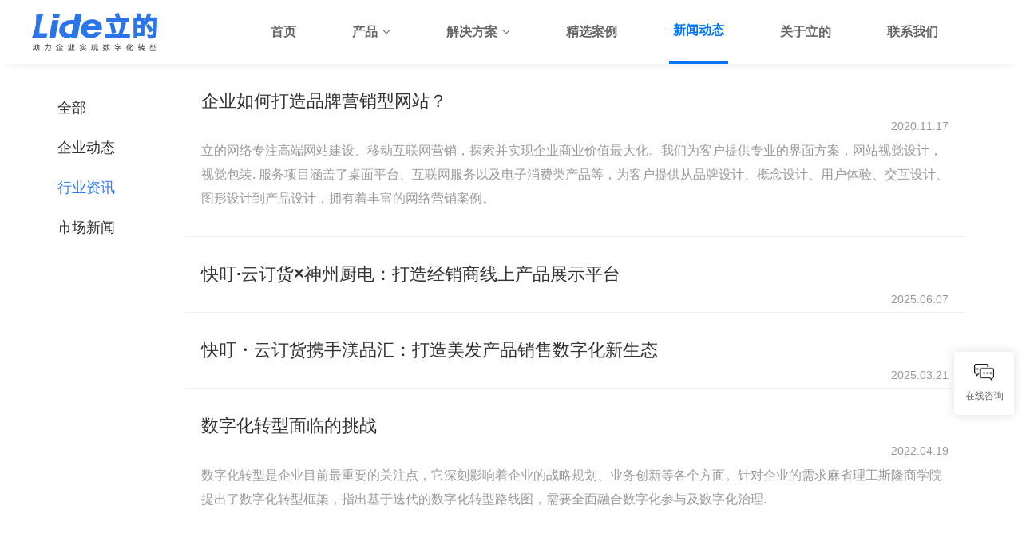

--- FILE ---
content_type: text/html; charset=utf-8
request_url: http://www.leekind.com/news-list-cid-10
body_size: 8109
content:
<!-- news -营销干货 -->


<!DOCTYPE html>
<html>

<head>
    
    <meta charset="utf-8">
    <meta name="apple-mobile-web-app-capable" content="yes" />
    <meta name="viewport" content="width=device-width, initial-scale=1, maximum-scale=3.0, user-scalable=yes">
    <meta name="format-detection" content="telephone=no" />
        <link rel="icon" href="/public/upload/arcThum/ico.jpg" mce_href="/public/upload/arcThum/ico.jpg" type="image/x-icon">
        <title>行业资讯-立的科技全场景多模式小网站商城搭建，无需开发-立的网络官网</title>
    <meta name="description" content="立的科技（www.leekind.com）;为企业提供小程序商城搭建,售后服务系统,金蝶售后系统，SCRM客户管理系统，产品一机一码系统等标准产品，及其网站建设,软件定制开发等IT技术服务,对制造,贸易,零售,电商等多个行业拥有丰富的经验。" />
    <meta name="keywords" content="小程序商城,售后系统,网站建设,SCRM客户管理系统,软件定制开发,金蝶售后系统,一机一码系统" />

    <link rel="stylesheet" href="/public/static/leekind/css/default.css">
    <link rel="stylesheet" href="/public/static/leekind/css/style.css">
    <link rel="stylesheet" href="/public/static/leekind/css/icon.css">
    <link rel="stylesheet" href="/public/static/leekind/css/index.css">
    <link href="/public/static/leekind/css/animate.min.css" rel="stylesheet" type="text/css">

    <script src="/public/static/leekind/js/jquery.js"></script>
        <script>
        var w = /(http\:\/\/)?([^\/]+)\/?(.*)/.exec(document.URL);
        if (!window.location.hash.match("fromapp")) {
            if ((navigator.userAgent.match(/(iPhone|iPod|Android|ios)/i))) {
                location.replace("/mobile-news-list-cid-10");
            }
        }

    </script>
    </head>

<body>


    <div class="head ">

        <div class="head_Inner">
            <a href="/" class="logo">
                <img src="/public/upload/arcThum/site_logo-1734077207.png" alt="佛山市立的网络科技有限公司">
            </a>


            <div class="hea_right">

                <div class="head_nav">

                    <a href="/" class="nav_item ">
                        首页
                    </a>

                    <div class="nav_item" id="pro">
                        产品
                        <i class="iconfont icon-xia"></i>
                    </div>

                    <div class="nav_item" id="nav1">
                        解决方案
                        <i class="iconfont icon-xia"></i>



                    </div>

                      
                        <a href="/news/list-51.html" id="caseb" class="nav_item">
                            精选案例
                        </a>
                          
                        <a href="/news/list-8.html" class="nav_item">
                            新闻动态
                        </a>
                          
                        <a href="/guanyulide.html" class="nav_item">
                            关于立的
                        </a>
                          
                        <a href="/lianxilide.html" class="nav_item">
                            联系我们
                        </a>
                                

                </div>

            </div>
        </div>

    </div>

    <div class="nav_eject " id="eject1">

        <div class="InnerBox">

            <div class="alert_content" >
             
                <div class="por_content">

                    
                   
                        <a href="/yingxiaoyun.html"
                        class="por_item ">

                            <img src="/public/upload/imagesUpload/comthumimg-1656290459.png" alt="佛山市立的网络科技有限公司">

                            <div class="por_info ">

                                <div class="por_tit">
                                    营销云                                </div>

                                <div class="por_txt">
                                    私域SCRM营销系统                                </div>

                            </div>

                        </a>
                        
                   
                        <a href="/news/list-96.html"
                        class="por_item ">

                            <img src="/public/upload/imagesUpload/comthumimg-1656290475.png" alt="佛山市立的网络科技有限公司">

                            <div class="por_info ">

                                <div class="por_tit">
                                    商城云                                </div>

                                <div class="por_txt">
                                    全渠道数字营销商城                                </div>

                            </div>

                        </a>
                        
                   
                        <a href="/news/list-48.html"
                        class="por_item ">

                            <img src="/public/upload/imagesUpload/comthumimg-1656290432.png" alt="佛山市立的网络科技有限公司">

                            <div class="por_info ">

                                <div class="por_tit">
                                    售后云                                </div>

                                <div class="por_txt">
                                    新—代售后服务系统                                </div>

                            </div>

                        </a>
                        
                   
                        <a href="/product/list-49.html"
                        class="por_item ">

                            <img src="/public/upload/imagesUpload/comthumimg-1656290446.png" alt="佛山市立的网络科技有限公司">

                            <div class="por_info ">

                                <div class="por_tit">
                                    产品码                                </div>

                                <div class="por_txt">
                                    一物一码产品营销系统                                </div>

                            </div>

                        </a>
                                        </div>
            </div>

        </div>

    </div>


    <div class="nav_eject " id="eject2">

        <div class="InnerBox">
            <div class="alert_content" style="padding: 33px 0 40px 0;">

                <div class="alert2_box ">


                    <div class="alert2_column ">
                        <div class="alert2_tit">
                            营销获客
                        </div>
                        <a  class="alert2_a applyBtn3">
                            私域获客解决方案
                        </a>
                        <a  class="alert2_a applyBtn3">
                            客户中台解决方案
                        </a>
                        <a  class="alert2_a applyBtn3">
                            销售管理解决方案
                        </a>
                        <a  class="alert2_a applyBtn3">
                            企业微信一体化方案
                        </a>
                    </div>
                    
                    <div class="alert2_column ">
                        <div class="alert2_tit">
                            营销商城
                        </div>
                        <a  class="alert2_a applyBtn3">
                            批发订货商城解决方案
                        </a>
                        <a  class="alert2_a applyBtn3">
                            渠道分销商管理解决方案
                        </a>
                        <a  class="alert2_a applyBtn3">
                            社群零售团长解决方案
                        </a>
                        <a  class="alert2_a applyBtn3">
                            积分福利商城解决方案
                        </a>
                        <a  class="alert2_a applyBtn3">
                            全渠道多商家解决方案
                        </a>
                    </div>
                    
                    <div class="alert2_column ">
                        <div class="alert2_tit">
                            售后服务
                        </div>
                        <a  class="alert2_a applyBtn3">
                            全渠道智能派单方案
                        </a>
                        <a  class="alert2_a applyBtn3">
                            全流程服务管理方案
                        </a>
                        <a  class="alert2_a applyBtn3">
                            备件与返厂管理方案
                        </a>
                        <a  class="alert2_a applyBtn3">
                            售后服务商管理方案
                        </a>
                        <a  class="alert2_a applyBtn3">
                            产品一物一码方案
                        </a>
                    </div>
                    
                    <div class="alert2_column ">
                        <div class="alert2_tit">
                            软件开发
                        </div>
                        <a  class="alert2_a applyBtn3">
                            提供定制化服务
                        </a>
                        <a href="/news-list-cid-30" class="alert2_a ">
                            小程序定制服务
                        </a>
                    </div>
                    
                        
                    <div class="alert2_column ">
                        <div class="alert2_tit">
                            营销推广
                        </div>
                        <a href="/news-list-cid-35" class="alert2_a ">
                            微信运营
                        </a>
                        <a href="/news-list-cid-38" class="alert2_a ">
                            品牌推广
                        </a>
                        <a href="/news-list-cid-39" class="alert2_a ">
                            口碑营销
                        </a>
                    </div>
                   
                </div>

            </div>


        </div>

    </div>

     
    <div class="nav_eject " id="eject3">
        <div class="InnerBox">
            <div class="caseAlert FlexBox">
                 
                <div class="alertItems FlexItem">
                    <a href="/product/list-128.html" class="tit">
                        按行业                    </a>
                    <div class="columnBox ">
                         
                        <a href="/product/list-129.html" class="column_val ">
                            泛家居                        </a>
                         
                        <a href="/product/list-130.html" class="column_val ">
                            数码家电                        </a>
                         
                        <a href="/product/list-131.html" class="column_val ">
                            化工能源                        </a>
                         
                        <a href="/product/list-132.html" class="column_val ">
                            批发与零售                        </a>
                         
                        <a href="/product/list-133.html" class="column_val ">
                            交通与物流                        </a>
                         
                    </div>
                </div>
                 
                <div class="alertItems FlexItem">
                    <a href="/product/list-134.html" class="tit">
                        按产品                    </a>
                    <div class="columnBox ">
                         
                        <a href="/product/list-135.html" class="column_val ">
                            网站                        </a>
                         
                        <a href="/product/list-136.html" class="column_val ">
                            小程序                        </a>
                         
                        <a href="/product/list-139.html" class="column_val ">
                            云商城                        </a>
                         
                        <a href="/product/list-140.html" class="column_val ">
                            售后云                        </a>
                         
                    </div>
                </div>
                 
                <div class="alertItems FlexItem">
                    <a href="/product/list-141.html" class="tit">
                        按场景                    </a>
                    <div class="columnBox ">
                         
                        <a href="/product/list-142.html" class="column_val ">
                            品牌展示                        </a>
                         
                        <a href="/product/list-143.html" class="column_val ">
                            渠道订货                        </a>
                         
                        <a href="/product/list-144.html" class="column_val ">
                            营销获客                        </a>
                         
                        <a href="/product/list-145.html" class="column_val ">
                            在线商城                        </a>
                         
                        <a href="/product/list-146.html" class="column_val ">
                            售后服务                        </a>
                         
                        <a href="/product/list-147.html" class="column_val ">
                            网络推广                        </a>
                         
                    </div>
                </div>
                  

            </div>
        </div>
    </div>
    
    <!-- description -->
    

        



    


<!-- 
<div class="OuterBox area1bg">
    <div class="InnerBox">


        <div class="pageTitle wow fadeInUp animated" style="padding-bottom: 36px;">

            <div class="pagetit fcolor">
                                        行业资讯                
            </div>
        </div>

        <form action="/search.php" id="formid" class="search_input FlexRow wow fadeInUp animated">



            <input id="searchs" name="title" type="text" onkeydown="search(event)" placeholder="请输入关键词">

            <input type="hidden" placeholder="请输入关键词" name="limit" value="12">
            <input type="hidden" placeholder="请输入关键词" name="tp" value="news">

            <div class="icon FlexRow " onclick="fn_search()">
                <i class="iconfont icon-sousuo"></i>
            </div>

        </form>


        <div class="search_font wow fadeInUp animated">

            <div class="fonts FlexRow">
                品牌营销
            </div>
            <div class="fonts FlexRow">
                什么是小程序
            </div>
            <div class="fonts FlexRow">
                网站如何优化
            </div>
            <div class="fonts FlexRow">
                微信小程序分销如何做?
            </div>
            <div class="fonts FlexRow">
                微信小程序商城怎么开?
            </div>

        </div>

    </div>
</div> -->

<div class="OuterBox newBox">
    <div class="InnerBox FlexRow" style="align-items: flex-start;">

        <div class="newslist_nav wow fadeInUp animated">

            <a href="/news-list-cid-8" class="nav_item  ">
                全部
            </a>
                        <a href="/news/list-9.html" class="nav_item  ">
                企业动态            </a>
                        <a href="/news/list-10.html" class="nav_item   isActive ">
                行业资讯            </a>
                        <a href="/news/list-11.html" class="nav_item  ">
                市场新闻            </a>
            
        </div>

        <div class="newslist_box ">

                        <a href="/news/detail-119.html" class="boxlist wow fadeInUp animated">
                <div class="item_tit">
                    企业如何打造品牌营销型网站？                </div>
                                <div class="item_txt">
                    立的网络专注高端网站建设、移动互联网营销，探索并实现企业商业价值最大化。我们为客户提供专业的界面方案，网站视觉设计，视觉包装. 服务项目涵盖了桌面平台、互联网服务以及电子消费类产品等，为客户提供从品牌设计、概念设计、用户体验、交互设计、图形设计到产品设计，拥有着丰富的网络营销案例。                </div>
                
                <div class="item_time">
                    2020.11.17                </div>
            </a>
                        <a href="/news/detail-734.html" class="boxlist wow fadeInUp animated">
                <div class="item_tit">
                    快叮·云订货×神州厨电：打造经销商线上产品展示平台                </div>
                
                <div class="item_time">
                    2025.06.07                </div>
            </a>
                        <a href="/news/detail-733.html" class="boxlist wow fadeInUp animated">
                <div class="item_tit">
                    快叮・云订货携手渼品汇：打造美发产品销售数字化新生态                </div>
                
                <div class="item_time">
                    2025.03.21                </div>
            </a>
                        <a href="/news/detail-685.html" class="boxlist wow fadeInUp animated">
                <div class="item_tit">
                    数字化转型面临的挑战                </div>
                                <div class="item_txt">
                    数字化转型是企业目前最重要的关注点，它深刻影响着企业的战略规划、业务创新等各个方面。针对企业的需求麻省理工斯隆商学院提出了数字化转型框架，指出基于迭代的数字化转型路线图，需要全面融合数字化参与及数字化治理.                </div>
                
                <div class="item_time">
                    2022.04.19                </div>
            </a>
                        <a href="/news/detail-681.html" class="boxlist wow fadeInUp animated">
                <div class="item_tit">
                    小程序的优势                </div>
                
                <div class="item_time">
                    2021.06.03                </div>
            </a>
            
            <div class="pagesBox wow fadeInUp animated" style="padding: 61px 0 102px 0;">
                <ul class="pagination"><li class="disabled"><span>上一页</span></li> <li class="active"><span>1</span></li><li><a href="/news-list-cid-10?page=2">2</a></li><li><a href="/news-list-cid-10?page=3">3</a></li><li><a href="/news-list-cid-10?page=4">4</a></li><li><a href="/news-list-cid-10?page=5">5</a></li><li><a href="/news-list-cid-10?page=6">6</a></li> <li><a href="/news-list-cid-10?page=2">下一页</a></li></ul>            </div>



        </div>




    </div>
</div>






<script src="/public/static/leekind/js/wow.min.js" type="text/javascript"></script>

<script src="/public/static/leekind/js/lazyload.js"></script>
<script src="/public/static/leekind/js/public.js"></script>
<script src="/public/static/leekind/js/GVerify.js"></script>
<!-- -->
<div class="agreement_alert agreement2" >
    <div class="alertmasks FlexColumn">

        
        <div class="agreement_content FlexColumn">
            <div class="del_btn apply_del" >
                <i class="iconfont icon-shanchu"></i>
            </div>

            <div class="apply_body FlexColumn">
               
                <div class="atitle">
                    申请立即体验
                </div>
                <div class="atext">
                    请完善以下信息，我们将在1个工作日内与您联系 
                </div>

                <div class="apply_input FlexRow marginBtm">
                    <div class="select FlexRow applySelect">
                        <span class="applySelVal">
                            + 86 
                        </span>
                        <i class="iconfont icon-xia"></i>
                        <div class="select_alert bottom">
                            <div class="options" style="height: 40px;">
                                + 86
                            </div>
                        </div>
                    </div>
                    <div class="ionput_box FlexAlign">
                        <input type="text" id="applyphone" placeholder="请输入你的手机号码" autocomplete="off">
                    </div>
                </div>

                <div class="apply_input FlexAlign">
                    <div class="yamtit">
                        验证码:
                    </div>
                    <div class="ionput_box FlexAlign">
                        <input type="text" id="applyCodeVal" maxlength="6" placeholder="请输入验证码"  autocomplete="off"></input>
                    </div>
                   
                    <div class="applyyzm FlexColumn" id="applyverify2"></div>
                </div>

                <div class="apply_btn FlexRow" onclick="apply_experience()">
                    <div class="apply_span">
                        立即咨询
                    </div>
                    <div class="load_btn apply_load">
                        <i class="iconfont icon-91jiazai" ></i>
                    </div>
                </div>

                

            </div>
            

        </div>
    </div>

</div>
<!--  -->


<script>

    // -------------------------
    $('.applySelect').hover(function(e){
            let y = e.clientY
            if(y <= 550){
                $(this).children('.select_alert').removeClass('bottom').addClass('top')
            }else {
                $(this).children('.select_alert').removeClass('top').addClass('bottom')
            }
            $(this).children('.select_alert').stop().slideDown('300')
        },function(){
            $(this).children('.select_alert').stop().slideUp('300')
        })
        $('.applySelect .options').click(function(){
            $('.select_alert').stop().slideUp('300')
            let val = $(this).text()
            $('.applySelVal').text(val)
        })
        // -------------------------



    let apply_verifyCode, apply_code_val;
    
    
    function apply_newCode() {
        $('#applyCodeVal').val('')
        apply_verifyCode = new getGVerify('applyverify2', 'applyCanvas')
        apply_code_val = apply_verifyCode.options.code.toLowerCase()
    }
    $('#applyverify2').click(function () {
        $(this).children('canvas').remove();
        apply_newCode()
    })
    $('.apply_del').click(function(){
        $('.agreement2').stop().fadeOut(200)
        
        fn_Reset()
    })
    let flag1 = true
    function apply_experience(){   
        if(flag1){
            let code_value = $('#applyCodeVal').val()
        
            let phoneInput = $('#applyphone').val()

            let phone_flag = /^(13[0-9]|14[01456879]|15[0-35-9]|16[2567]|17[0-8]|18[0-9]|19[0-35-9])\d{8}$/.test(phoneInput)
        
            if (!phone_flag) {
                alert('请输入正确的手机号')
            }
            else if(code_value.toLowerCase() != apply_code_val) {
                alert('请输入正确的验证码')
            }
            else{
                flag1 = false
                $('.apply_load').show()
                $.post("/dynamic-message-applymessage", { name: ' ', title: phoneInput }, function (res) {
                    if (res.code > 0) {
                        $('.agreement2').stop().fadeOut(200)
                        $('.agreement1').stop().fadeIn(200)
                        fn_Reset()
                    } else {
                        alert("请确认填写信息和验证码正确！");
                    }
                    $('.apply_load').hide()
                    flag1 = true
                });
            }
        }
        else {
            alert('请稍后再试')
        }

    };

    function fn_Reset(){
        $('.apply_load').hide()
        $('.applyyzm canvas').remove() 
        $('#applyCodeVal').val('')
        $('#applyphone').val('')
        apply_newCode()
    };
    fn_Reset()

 
    
    
</script>




<!-- -->
<div class="agreement_alert agreement1" >
    <div class="alertmasks FlexColumn">

        
        <div class="agreement_content FlexColumn">
            <div class="del_btn" id="delBtn">
                <i class="iconfont icon-shanchu"></i>
            </div>

            <div class="success_body FlexColumn">
                <div class="success_icon FlexRow">
                    <i class="iconfont icon-duihao"></i>
                </div>
                <div class="btitle">
                    申请成功
                </div>
                <div class="btext">
                    我们将在1个工作日内联系您 
                </div>
                <div class="btext">
                    您也可以扫码添加售前顾问，即刻咨询
                </div>

                <div class="bewm_box FlexRow">
                    <div class="e_info">
                        <div class="tit">
                            扫码获取一对一服务 
                        </div>
                        <div class="tit">
                            或致电 400-886-1206
                        </div>
                    </div>
                    <div class="ewm_img">
                        <img src="/public/upload/arcThum/微信图片_20241123153000.jpg" alt="佛山市立的网络科技有限公司">
                    </div>
                </div>
                <div class="success_btn FlexRow">
                    关闭弹窗
                </div>
            </div>
            

        </div>
    </div>

</div>
<script>
    $('#delBtn').click(function(){
        $('.agreement1').stop().fadeOut(200)
    })
    $('.success_btn').click(function(){
        $('.agreement1').stop().fadeOut(200)
    })
    
    
</script>
<!--  -->



<div class="OuterBox foot_sub ">
    <div class="InnerBox FlexColumn">


        <div class="foot_head ">

            <div class="tit_h1 wow fadeInUp animated" data-wow-delay="0.2s">
                <div class="tit">
                    联系我们
                </div>
                <span>
                    我们将结合您的需求，为您推荐适合的产品，定制专属的数字化解决方案
                </span>
            </div>
            <div class="tit_tel FlexRow wow fadeInUp animated" data-wow-delay="0.4s">
                <span>
                    服务热线：
                </span> 
                <h2>
                    400-886-1206                </h2>
            </div>

        </div>

        <div class="foot_form  wow fadeInUp animated">
            
            <div class="form_item wow fadeInUp animated">
                <input class="" data-wow-delay="0.1s" type="text" id="msg_name" placeholder="您的姓名">
            </div>

            <div class="form_item wow fadeInUp animated">
                <input class=" " data-wow-delay="0.2s" type="text" id="msg_title" placeholder="联系电话">
            </div>
            <div class="form_item wow fadeInUp animated" >
                <input class=" " data-wow-delay="0.3s" type="text" id="select_item" placeholder="请填写您的需求">
            </div>
            <div class="form_item wow fadeInUp animated">
                <input class=" " data-wow-delay="0.3s" maxlength="4" type="text" id="verify_val" placeholder="验证码">
                <div id="verify"></div>
            </div>
            
            <button class=" FlexRow wow fadeInUp animated" data-wow-delay="0.4s" onclick="applyMessage()">
                提交
                <div class="load_btn foot_load"> 
                    <i class="iconfont icon-91jiazai" ></i>
                </div>
            </button>
        </div>





    </div>
</div>

<div class="OuterBox foot_detail">
    <div class="InnerBox">

        <div class="foot_top">

            <div class="foot_lx  wow fadeInUp animated">

                <div class="lx_title wow fadeInUp animated" data-wow-delay="0.8s">
                    关注我们
                </div>

                <div class="lx_text">
                   
                    <p>
                        邮箱：sky@leekind.com                    </p>
                    <p>
                        地址：广东省佛山市顺德区大良建南金融中心1101                    </p>
                    <p>
                        服务热线：400-886-1206                    </p>

                   
                </div>

                <div class="lx_ewm FlexAlign  wow fadeInUp animated" data-wow-delay="0.9s">
                    <div class="lx_ewm_item FlexColumn">
                        <img class="lazyload" data-original="/public/upload/arcThum/e5d592bc-8230-4fdb-bbbc-99925cc940f3.jpg" alt="佛山市立的网络科技有限公司">
                        <span>
                            微信公众号
                        </span>
                    </div>
                    <div class="lx_ewm_item FlexColumn">
                        <img class="lazyload" data-original="/public/static/leekind/img/index/03.jpg" alt="佛山市立的网络科技有限公司">
                        <span>
                            业务咨询
                        </span>
                    </div>
                </div>

               


            </div>

            <div class="foot_nav">
                <!--  wow fadeInUp animated" data-wow-delay="0.2s" -->
                <div class="nav_column FlexColumn  wow fadeInUp animated" data-wow-delay="0.2s" >

                    <div class="column_tit">
                        产品
                    </div>
                    
                  
                                            <a href="/yingxiaoyun.html" class="column_txt">
                            营销云                        </a>
                                                <a href="/news/list-96.html" class="column_txt">
                            商城云                        </a>
                                                <a href="/news/list-48.html" class="column_txt">
                            售后云                        </a>
                                                <a href="/product/list-49.html" class="column_txt">
                            产品码                        </a>
                                          

                </div>
                <!--  -->
                <!--  -->
                <div class="nav_column FlexColumn  wow fadeInUp animated" data-wow-delay="0.3s">

                    <div class="column_tit">
                        解决方案
                    </div>
                        
                    
                    
                    
                    
                    
                    <a  class="column_txt applyBtn3">
                        私域获客解决方案
                    </a>
                    <a  class="column_txt applyBtn3">
                        全场景营销商城方案
                    </a>
                    <a  class="column_txt applyBtn3">
                        售后服务解决方案
                    </a>
                    <a  class="column_txt applyBtn3">
                        企业信息化定制
                    </a>
                    <a  class="column_txt applyBtn3">
                        全网营销推广方案
                    </a>

                    <!-- <a href="news-list-cid-58" class="column_txt">
                        营销门户
                    </a>
                    <a href="news-list-cid-62" class="column_txt">
                        新零售电商
                    </a>
                    <a href="news-list-cid-65" class="column_txt">
                        新媒体运营
                    </a>
                    <a href="news-list-cid-68" class="column_txt">
                        全网推广
                    </a>
                    <a href="" class="column_txt">
                        软件开发
                    </a> -->


                </div>
                <!--  -->
                <!--  -->
                <div class="nav_column FlexColumn  wow fadeInUp animated" data-wow-delay="0.4s">

                    <div class="column_tit">
                        精选案例
                    </div>

                                            <a href="/product/list-128.html" class="column_txt">
                            按行业                        </a>
                                                <a href="/product/list-134.html" class="column_txt">
                            按产品                        </a>
                                                <a href="/product/list-141.html" class="column_txt">
                            按场景                        </a>
                        
                  

                </div>
                <!--  -->
                <!--  -->
                <!-- <div class="nav_column FlexColumn  wow fadeInUp animated" data-wow-delay="0.5s">

                    <div class="column_tit">
                        营销干货
                    </div>

                    <a href="news-list-cid-8" class="column_txt">
                        企业动态
                    </a>
                    <a href="news-list-cid-78" class="column_txt">
                        行业资讯
                    </a>
                    <a href="news-list-cid-79" class="column_txt">
                        市场新闻
                    </a>

                </div> -->
                <!--  -->
                <!--  -->
                <div class="nav_column FlexColumn  wow fadeInUp animated" data-wow-delay="0.6s">

                    <div class="column_tit">
                        关于立的
                    </div>

                    <a href="news-list-cid-12#page1" class="column_txt">
                        关于我们
                    </a>

                    <a href="news-list-cid-12#page2" class="column_txt">
                        发展历程
                    </a>
                    <a href="news-list-cid-12#page3" class="column_txt">
                        企业文化
                    </a>

                </div>
                <!--  -->
                <!--  -->
                <div class="nav_column FlexColumn  wow fadeInUp animated" data-wow-delay="0.7s">

                    <div class="column_tit">
                        联系我们
                    </div>

                    <a href="news-list-cid-13#page1" class="column_txt">
                        联系方式
                    </a>
               

                </div>
                <!--  -->




            </div>

            

        </div>

        <div class="foot_bottom">
            <span>
                Copyright © 2015-2025 Leekind All Right Reserved.  佛山市立的网络科技有限公司  版权所有.            </span>
            <span>
                <a href="http://beian.miit.gov.cn/" target="_blank" >
                    粤ICP备13053920号-1                </a>
                
            </span>
        </div>





    </div>
</div>



<div class="Weltbox FlexColumn  ">

    <div class="Welt_item FlexColumn" title="在线咨询">

        <div class="icon_box">
            <img src="/public/static/leekind/img/index2/nav1-1.png" class="img1" alt="佛山市立的网络科技有限公司">
            <img src="/public/static/leekind/img/index2/nav1-2.png" class="img2" alt="佛山市立的网络科技有限公司">
        </div>
        <span>
            在线咨询
        </span>

        <div class="Welt_alert " >
            <div class="alert_content FlexAlign">
                <div class="ewm">
                    <img src="/public/upload/arcThum/e5d592bc-8230-4fdb-bbbc-99925cc940f3.jpg" >
                </div>
                <div class="info FlexColumn">
                    <div class="txt">
                        <span>
                            微信扫码添加专属客服
                        </span>
                        <span>
                            致电客服了解方案细节
                        </span>
                    </div>
                    <div class="phone FlexAlign">
                        <i class="iconfont icon-24gf-phoneLoudspeaker"></i>
                        400-886-1206                    </div>
                </div>
                
            </div>
        </div>


    </div>

    <div class="Welt_item FlexColumn" id="returnTop" title="">

        <div class="icon_box">
            <img src="/public/static/leekind/img/index2/nav5-1.png" class="img1" alt="佛山市立的网络科技有限公司">
            <img src="/public/static/leekind/img/index2/nav5-2.png" class="img2" alt="佛山市立的网络科技有限公司">
        </div>
        <span>
            返回顶部
        </span>

    </div>

</div>


<!--  -->

<script>
    let verifyCode, code_val;
   
    function newCode() {
        verifyCode = new getGVerify('verify', 'verifyCanvas')
        code_val = verifyCode.options.code.toLowerCase()
    }
    newCode()
    $('#verify').click(function () {
        newCode()
    })
    
    $('.foot_load').hide()
    let flag2 = true
    function fn_CodeReset(){
        $('#verify canvas').remove() 
        $('#msg_name').val('')
        $('#msg_title').val('')
        $('#verify_val').val('')
        $('.agreement1').stop().fadeIn(200)
        $('.foot_load').hide()
        $('#select_item').val('')        
    };
    function applyMessage() {
        if(flag2) { 
            let inp_value = $('#verify_val').val()

            let select = $('#select_item').val()

            var name = $('#msg_name').val();
            // var text = $('#text_message').val() || '';
            // var auth = $('#msg_auth').val() || '';
            var title = $('#msg_title').val();

        

            if (inp_value.toLowerCase() == code_val && select != '请选择您的需求') {
                flag2 = false
                $('.foot_load').show()
                $.post("/dynamic-message-applymessage", { name: name, title: title, text: select, auth: '' }, function (res) {
                    console.log(res);
                    if (res.code > 0) {
                        fn_CodeReset()
                    } else {
                        alert("请确认填写信息和验证码正确！");
                    }
                    flag2 = true
                });

            } else {
                alert("请确认填写信息和验证码正确！");
            }
        }
        else {
            alert('请稍后再试')
        }
    }

    
    


    $(function () {

        $('.applyBtn1').click(function(){
            $('.atitle').text('申请试用')
            $('.apply_span').text('申请试用')
            $('.agreement2').stop().fadeIn(200)
        })

        $('.applyBtn2').click(function(){
            $('.atitle').text('立即咨询')
            $('.apply_span').text('立即咨询')
            $('.agreement2').stop().fadeIn(200)
        })

        $('.applyBtn3').click(function(){
            $('.atitle').text('获取解决方案')
            $('.apply_span').text('获取解决方案')
            $('.agreement2').stop().fadeIn(200)
        })

        
       
       

        $(".lazyload").lazyload({
            effect: "fadeIn",
        })

        // form_item  select_alert options
        // let headtop = $('#select_item').offset().top + 500;
        // -------------------------
        // $('#select_item').hover(function(e){
        //     let y = e.clientY
        //     if(y <= 550){
        //         $(this).children('.select_alert').removeClass('bottom').addClass('top')
        //     }else {
        //         $(this).children('.select_alert').removeClass('top').addClass('bottom')
        //     }
        //     $(this).children('.select_alert').stop().slideDown('300')
        // },function(){
        //     $(this).children('.select_alert').stop().slideUp('300')
        // })
        // $('.form_item .options').click(function(){
        //     $('.select_alert').stop().slideUp('300')
        //     let val = $(this).text()
        //     $('#foot_select').text(val)
        // })
        // -------------------------
        $('.nav_item').hover(function () {
            $(this).children('.head_alert').stop().slideToggle("200");
        })

        $('.area2_content').eq(0).show()
        $('.area2_nav .navItem').eq(0).addClass('isActive')
        // area2_nav navItem area2_content
        let currentIndex = 0
        $('.area2_nav .navItem').click(function () {

            let index = $(this).index()
            console.log(index)

            currentIndex = index
            $('.area2_nav .navItem').eq(index).addClass('isActive').siblings('.navItem').removeClass('isActive')
            $('.area2_content').eq(index).show().siblings('.area2_content').hide()
        })

        $('.area2_nav .navItem').hover(function () {
            let index = $(this).index()
            if (index != currentIndex) {
                $(this).stop().toggleClass('isActive')
            }

        })

        // ------------------------------




        $("#returnTop").hide();
        $(window).bind('scroll', function () {
            // console.log($(window).scrollTop() )
            // console.log($('#foot_select').offset())
            if ($(window).scrollTop() <= 400) {
                $('#returnTop').stop().fadeOut()
            } else {
                $('#returnTop').stop().fadeIn()
            }

            if ($(window).scrollTop() > 1) {
                $('.head_Inner').stop().addClass('style2')
            } else {
                $('.head_Inner').stop().removeClass('style2')
            }

           
        });
        $("#returnTop").bind("click", function () {
            $('html, body').animate({ scrollTop: 0 }, 300);
        });


        $('.Welt_item').hover(function () {
            $(this).children('.Welt_alert').stop().fadeToggle('slow')
        })

        // ------------------------
        // head_nav nav_item
      
        $('#pro').hover(function() {
            $('#eject1').stop().slideDown('200')
          
        }, function() {
            $('#eject1').stop().slideUp('200')
        })  

        $('#nav1').hover(function() {
            $('#eject2').stop().slideDown('200')
      
        }, function() {
            $('#eject2').stop().slideUp('200')
        }) 

        $('#caseb').hover(function() {
            $('#eject3').stop().slideDown('200')
      
        }, function() {
            $('#eject3').stop().slideUp('200')
        }) 

        


        $('#eject1').hover(function(){
            $(this).stop().slideDown('100')
        }, function() {
            $(this).stop().slideUp('100')
        }) 

        $('#eject2').hover(function(){
            $(this).stop().slideDown('100')
        }, function() {
            $(this).stop().slideUp('100')
        }) 
        
        $('#eject3').hover(function(){
            $(this).stop().slideDown('100')
        }, function() {
            $(this).stop().slideUp('100')
        }) 
        
        


        // ---------------------------------





    })



</script>
<script>
    function fn_search(){
            $('#formid').submit()
        }
    $(function () {

        // $('.c_nav').children('.c_nav_item').eq(4).addClass('isActive')
        

        $('.head_nav .nav_item').eq(4).addClass('isActive')


        $('.search_font .fonts').click(function () {

            let value = $(this).text()
            $('#searchs').val(value.trim())

            $('#formid').submit()
        })

        // -------------------------------------------


        // -------------------------------------------

    })


</script>

</body>

</html>

--- FILE ---
content_type: text/css
request_url: http://www.leekind.com/public/static/leekind/css/default.css
body_size: 1315
content:
* {
  padding: 0;
  margin: 0;
  box-sizing: border-box;
  outline: none;
  font-family: Arial !important;
}

form {
  display: block;
  outline: none;
  box-sizing: border-box;
}

a {
  text-decoration: none;
}

button,
input,
textarea {
  border: none;
  padding: 0;
  margin: 0;
  background: none;
}

textarea {
  resize: none;
}

button {
  cursor: pointer;
}

img {
  image-rendering: -moz-crisp-edges;
  image-rendering: -o-crisp-edges;
  image-rendering: -webkit-optimize-contrast;
  image-rendering: crisp-edges;
  -ms-interpolation-mode: nearest-neighbor;
  object-fit: cover;
  display: block;
}

.testline {
  border: solid 1px red !important;
}

.onBottom {
  margin-bottom: 0 !important;
}

.onRight {
  margin-right: 0 !important;
}

.nonebor {
  border: none !important;
}

/* 多行文本超出省略号隐藏 */
.MultipleLines {
  overflow: hidden;
  text-overflow: ellipsis;
  /* 弹性伸缩盒子模型显示  */
  display: -webkit-box;
  /* 限制早一个块元素显示的文本的行数 */
  -webkit-line-clamp: 2;
  /* 设置或检索伸缩盒对象的子元素的排列方式 */
  -webkit-box-orient: vertical;
}


.Singlerow {
  white-space: nowrap;
  overflow: hidden;
  text-overflow: ellipsis;
}

.FlexRow {
  display: flex;
  display: -moz-box;
  /* Firefox 17- */
  display: -webkit-flex;
  /* Chrome 21+, Safari 6.1+, iOS Safari 7+, Opera 15/16 */
  display: -moz-flex;
  /* Firefox 18+ */
  display: -ms-flexbox;
  /* IE 10 */
  -webkit-box-align: center;
  -moz-align-items: center;
  -ms-align-items: center;
  -o-align-items: center;
  -webkit-align-items: center;
  align-items: center;
  -webkit-box-pack: center;
  -ms-justify-content: center;
  -moz-justify-content: center;
  -o-justify-content: center;
  -webkit-justify-content: center;
  justify-content: center;
}

.FlexColumn {
  display: flex;
  display: -moz-box;
  /* Firefox 17- */
  display: -webkit-flex;
  /* Chrome 21+, Safari 6.1+, iOS Safari 7+, Opera 15/16 */
  display: -moz-flex;
  /* Firefox 18+ */
  display: -ms-flexbox;
  /* IE 10 */
  -webkit-box-orient: vertical;
  flex-direction: column;
  -webkit-flex-direction: column;
  -ms-flex-direction: column;
  -moz-flex-direction: column;
  -o-flex-direction: column;
  -webkit-box-align: center;
  -moz-align-items: center;
  -ms-align-items: center;
  -o-align-items: center;
  -webkit-align-items: center;
  align-items: center;
  -webkit-box-pack: center;
  -ms-justify-content: center;
  -moz-justify-content: center;
  -o-justify-content: center;
  -webkit-justify-content: center;
  justify-content: center;
}

.FlexBetween {
  display: flex;
  display: -moz-box;
  /* Firefox 17- */
  display: -webkit-flex;
  /* Chrome 21+, Safari 6.1+, iOS Safari 7+, Opera 15/16 */
  display: -moz-flex;
  /* Firefox 18+ */
  display: -ms-flexbox;
  /* IE 10 */
  -webkit-box-align: center;
  -moz-align-items: center;
  -ms-align-items: center;
  -o-align-items: center;
  -webkit-align-items: center;
  align-items: center;
  -webkit-box-pack: justify;
  -ms-justify-content: space-between;
  -moz-justify-content: space-between;
  -o-justify-content: space-between;
  -webkit-justify-content: space-between;
  justify-content: space-between;
}

.FlexWrap {
  display: flex;
  display: -moz-box;
  /* Firefox 17- */
  display: -webkit-flex;
  /* Chrome 21+, Safari 6.1+, iOS Safari 7+, Opera 15/16 */
  display: -moz-flex;
  /* Firefox 18+ */
  display: -ms-flexbox;
  /* IE 10 */
  -webkit-flex-wrap: wrap;
  -moz-flex-wrap: wrap;
  -ms-flex-wrap: wrap;
  -o-flex-wrap: wrap;
  flex-wrap: wrap;
}

/* 父元素-flex容器 */
.FlexBox {
  display: flex;
  display: -moz-box;
  /* Firefox 17- */
  display: -webkit-flex;
  /* Chrome 21+, Safari 6.1+, iOS Safari 7+, Opera 15/16 */
  display: -moz-flex;
  /* Firefox 18+ */
  display: -ms-flexbox;
  /* IE 10 */
}

.FlexAlign {

  display: flex;
  display: -moz-box;
  /* Firefox 17- */
  display: -webkit-flex;
  /* Chrome 21+, Safari 6.1+, iOS Safari 7+, Opera 15/16 */
  display: -moz-flex;
  /* Firefox 18+ */
  display: -ms-flexbox;
  /* IE 10 */
  -webkit-box-align: center;
  -moz-align-items: center;
  -ms-align-items: center;
  -o-align-items: center;
  -webkit-align-items: center;
  align-items: center;
}

/* 父元素-纵向排列（主轴） */
.FlexDirColumn {
  -webkit-box-orient: vertical;
  flex-direction: column;
  -webkit-flex-direction: column;
  -ms-flex-direction: column;
  -moz-flex-direction: column;
  -o-flex-direction: column;
}

/* 子元素-平均分栏 */
.FlexItem {
  -webkit-flex: 1;
  /* Chrome */
  -ms-flex: 1;
  /* IE 10 */
  flex: 1;
  /* NEW, Spec - Opera 12.1, Firefox 20+ */
  -webkit-box-flex: 1;
  /* OLD - iOS 6-, Safari 3.1-6 */
  -moz-box-flex: 1;
  /* OLD - Firefox 19- */
}

/* 父元素-横向换行 */
.FlexsetWrap {
  -webkit-flex-wrap: wrap;
  -moz-flex-wrap: wrap;
  -ms-flex-wrap: wrap;
  -o-flex-wrap: wrap;
  flex-wrap: wrap;
}

/* 父元素-竖直居中（主轴是横向才生效） */
.FlexAliCenter {
  -webkit-box-align: center;
  -moz-align-items: center;
  -ms-align-items: center;
  -o-align-items: center;
  -webkit-align-items: center;
  align-items: center;
}


.FlexAliStart {
  -webkit-box-align: start;
  -moz-align-items: flex-start;
  -ms-align-items: flex-start;
  -o-align-items: flex-start;
  -webkit-align-items: flex-start;
  align-items: flex-start;
}

.FlexAliEnd {
  -webkit-box-align: end;
  -moz-align-items: flex-end;
  -ms-align-items: flex-end;
  -o-align-items: flex-end;
  -webkit-align-items: flex-end;
  align-items: flex-end;
}

/* 父元素-水平居中（主轴是横向才生效） */
.FlexJusCenter {
  -webkit-box-pack: center;
  -ms-justify-content: center;
  -moz-justify-content: center;
  -o-justify-content: center;
  -webkit-justify-content: center;
  justify-content: center;
}

.FlexJusBetween {
  -webkit-box-pack: justify;
  -ms-justify-content: space-between;
  -moz-justify-content: space-between;
  -o-justify-content: space-between;
  -webkit-justify-content: space-between;
  justify-content: space-between;
}

.FlexJusAround {
  -webkit-box-pack: justify;
  -ms-justify-content: space-around;
  -moz-justify-content: space-around;
  -o-justify-content: space-around;
  -webkit-justify-content: space-around;
  justify-content: space-around;
}

.FlexJusEnd {
  -webkit-box-pack: end;
  -ms-justify-content: flex-end;
  -moz-justify-content: flex-end;
  -o-justify-content: flex-end;
  -webkit-justify-content: flex-end;
  justify-content: flex-end;
}

.FlexJusStart {
  -webkit-box-pack: start;
  -ms-justify-content: flex-start;
  -moz-justify-content: flex-start;
  -o-justify-content: flex-start;
  -webkit-justify-content: flex-start;
  justify-content: flex-start;
}

--- FILE ---
content_type: text/css
request_url: http://www.leekind.com/public/static/leekind/css/style.css
body_size: 4326
content:
* {
  padding: 0;
  margin: 0;
  box-sizing: border-box;
  outline: none;
  text-decoration: none;
  list-style: none;
}
:root {
  --themeColor: #0076FE;
}
button,
input,
textarea {
  border: 0;
}
.scrolbox {
  overflow: auto;
}
.scrolbox::-webkit-scrollbar {
  width: 4px;
  border-radius: 30px;
}
.scrolbox::-webkit-scrollbar-track {
  background-color: #F6F8FB;
  border-radius: 30px;
}
.scrolbox::-webkit-scrollbar-thumb {
  background: #0076FE;
  border-radius: 30px;
}
@media only screen and (max-width: 1500px) {
  .InnerBox .area1_img > img {
    margin-top: 60px;
  }
  .InnerBox .pageTitle {
    padding-top: 60px;
    padding-bottom: 60px !important;
  }
  .InnerBox .index_area4 .area4_nav,
  .InnerBox .index_area5 .area5_nav {
    margin-bottom: 50px;
  }
  .InnerBox .index_area4 .area4_content .area4_cItem .area4_info,
  .InnerBox .index_area5 .area4_content .area4_cItem .area4_info {
    padding: 30px 0 60px 0;
  }
  .InnerBox .foot_detail .foot_top .foot_lx .lx_ewm {
    margin-bottom: 65px !important;
  }
  .InnerBox .newslist_box .boxlist {
    padding: 32px 20px;
  }
  .InnerBox .newslist_box .next_box {
    padding: 40px 0;
  }
  .InnerBox .contact_title2 {
    padding: 60px 0;
  }
  .OuterpadBot {
    padding-bottom: 80px !important;
  }
  .foot_detail .foot_top {
    padding: 60px 0 !important;
  }
  .foot_detail .foot_bottom {
    padding: 30px 0 !important;
  }
  .foot_sub {
    height: 330px !important;
  }
  .productcode_area2 .area2_item .area2_info {
    padding-bottom: 55px;
  }
  .area1bg {
    height: 360px !important;
  }
}
img {
  image-rendering: -moz-crisp-edges;
  image-rendering: -o-crisp-edges;
  image-rendering: -webkit-optimize-contrast;
  image-rendering: crisp-edges;
  -ms-interpolation-mode: nearest-neighbor;
  object-fit: cover;
}
textarea {
  resize: none;
}
button {
  cursor: pointer;
}
a {
  color: #676767;
}
.FlexRow {
  display: -webkit-box;
  display: -ms-flexbox;
  display: flex;
  justify-content: center;
  align-items: center;
}
.FlexWrap {
  display: -webkit-box;
  display: -ms-flexbox;
  display: flex;
  flex-wrap: wrap;
}
.FlexStart {
  display: -webkit-box;
  display: -ms-flexbox;
  display: flex;
  justify-content: flex-start;
  align-items: flex-start;
}
.FlexAlign {
  display: -webkit-box;
  display: -ms-flexbox;
  display: flex;
  align-items: center;
}
.FlexBetween {
  display: -webkit-box;
  display: -ms-flexbox;
  display: flex;
  justify-content: space-between;
  align-items: center;
}
.FlexColumn {
  display: -webkit-box;
  display: -ms-flexbox;
  display: flex;
  flex-direction: column;
  justify-content: center;
  align-items: center;
}
/* 多行文本超出省略号隐藏 */
.MultipleLines {
  overflow: hidden;
  text-overflow: ellipsis;
  /* 弹性伸缩盒子模型显示  */
  display: -webkit-box;
  /* 限制早一个块元素显示的文本的行数 */
  -webkit-line-clamp: 2;
  /* 设置或检索伸缩盒对象的子元素的排列方式 */
  -webkit-box-orient: vertical;
}
.Singlerow {
  white-space: nowrap;
  overflow: hidden;
  text-overflow: ellipsis;
}
.line {
  border: solid 1px red;
}
.OuterBox {
  width: 100%;
  position: relative;
}
.OuterBox .InnerBox {
  width: 1200px;
  min-width: 1200px;
  margin: 0 auto;
}
.OuterBox .InnerBox2 {
  width: 1300px;
  min-width: 1300px;
  margin: 0 auto;
}
.FlexWrap {
  display: flex;
  flex-wrap: wrap;
  place-self: flex-start;
  width: 100%;
}
.OuterpadBot {
  padding-bottom: 102px;
  transition: all 0.3s;
}
.OuteColor1 {
  background-color: #f6f8fb;
}
.OuteColor2 {
  background-color: #2b75eb;
}
.MultipleLines {
  overflow: hidden;
  text-overflow: ellipsis;
  /* 弹性伸缩盒子模型显示  */
  display: -webkit-box;
  /* 限制早一个块元素显示的文本的行数 */
  -webkit-line-clamp: 2;
  /* 设置或检索伸缩盒对象的子元素的排列方式 */
  -webkit-box-orient: vertical;
}
.danhang {
  white-space: nowrap;
  overflow: hidden;
  text-overflow: ellipsis;
}
.grid2 {
  display: grid;
  grid-template-columns: repeat(2, 1fr);
}
.pageTitle {
  width: 100%;
  display: flex;
  padding-top: 96px;
  padding-bottom: 78px;
  align-items: center;
  justify-content: center;
  flex-direction: column;
  position: relative;
  z-index: 2;
  transition: all 0.3s;
}
.pageTitle .pagetit {
  font-size: 40px;
  font-family: MicrosoftYaHeiSemibold, MicrosoftYaHeiSemibold-Regular;
  font-weight: bold;
  text-align: center;
  color: #333333;
}
.pageTitle .pagetit.fcolor {
  color: #fff;
}
.pageTitle .pagetxt.fcolor {
  color: #ffffffa6;
}
.pageTitle .pagetxt {
  margin-top: 27px;
  font-size: 15px;
  font-family: Microsoft YaHei, Microsoft YaHei-Regular;
  font-weight: 400;
  text-align: center;
  color: #999999;
}
.online {
  border: none !important;
}
.onright {
  margin-right: 0 !important;
}
.onbott {
  margin-bottom: 0 !important;
}
.indexSwiper {
  width: 100%;
  height: 100%;
}
.indexSwiper .swiper-wrapper {
  width: 100%;
  height: 100%;
}
.indexSwiper .swiper-wrapper .swiper-slide {
  width: 100%;
  height: 100%;
}
.indexSwiper .swiper-wrapper .swiper-slide a {
  width: 100%;
  height: 100%;
  display: block;
}
.indexSwiper .swiper-wrapper .swiper-slide a img {
  width: 100%;
  height: 100%;
  display: block;
}
.indexpagin {
  bottom: 64px !important;
  left: -513px !important;
}
.indexpagin span {
  opacity: 1;
  border-radius: 0;
  display: inline-block;
  width: 36px;
  height: 2px;
  border-radius: 2px;
  background: #fff;
  box-shadow: rgba(0, 0, 0, 0.1) 0px 20px 25px -5px, rgba(0, 0, 0, 0.04) 0px 10px 10px -5px;
}
.indexpagin span.isActive {
  background: #2b75eb;
}
.banner {
  width: 100%;
  position: relative;
}
.banner a {
  width: 100%;
  display: block;
}
.banner img {
  width: 100%;
  display: block;
  background-color: #333333;
}
.head {
  box-shadow: rgba(33, 35, 38, 0.1) 0px 10px 10px -10px;
  background-color: #ffffff;
  position: sticky;
  top: 0;
  left: 0;
  z-index: 999;
  width: 100%;
}
.head .head_Inner {
  transition: all 0.3s;
  height: 80px;
  max-width: 1200px;
  min-width: 1200px;
  margin: 0 auto;
  display: flex;
  align-items: center;
  justify-content: space-between;
}
.head .logo > img {
  display: block;
  width: 157px;
}
.head .hea_right {
  display: flex;
  height: 100%;
  align-items: center;
}
.head .hea_right > i {
  padding-left: 34px;
  color: #666666;
  font-size: 20px;
}
.head .hea_right .head_nav {
  height: 100%;
  display: flex;
}
.head .hea_right .head_nav .nav_item {
  padding: 0 5px;
  margin-right: 60px;
  font-size: 16px;
  font-family: Microsoft YaHei, Microsoft YaHei-Regular;
  font-weight: 700;
  text-align: left;
  cursor: pointer;
  color: #666666;
  position: relative;
  display: flex;
  align-items: center;
  height: 100%;
}
.head .hea_right .head_nav .nav_item > i {
  margin-left: 6px;
  font-size: 10px;
}
@keyframes nav_item {
  50% {
    transform: translateY(-6px);
  }
}
.head .hea_right .head_nav .nav_item:hover {
  color: #0076fe;
}
.head .hea_right .head_nav .nav_item.isActive {
  color: #0076fe;
  border-bottom: solid 3px;
}
.nav_eject {
  position: fixed;
  top: 0;
  left: 0;
  z-index: 300;
  background-color: #fff;
  padding-top: 90px;
  width: 100%;
  display: none;
  box-shadow: rgba(33, 35, 38, 0.1) 0px 10px 10px -10px;
}
.nav_eject .InnerBox {
  width: 1200px;
  min-width: 1200px;
  margin: 0 auto;
}
.alert_content {
  width: 100%;
}
.alert_content .alert2_box {
  width: 100%;
  display: flex;
  align-items: flex-start;
  justify-content: space-between;
}
.alert_content .tit_ {
  width: 100%;
  padding-bottom: 9px;
  border-bottom: solid 1px #f1f1f1;
  font-size: 16px;
  font-family: Microsoft YaHei, Microsoft YaHei-Regular;
  font-weight: 400;
  text-align: left;
  color: #000000;
}
.alert_content .por_content {
  width: 100%;
  display: flex;
  justify-content: space-between;
  align-items: center;
  padding: 36px 0 45px 0;
}
.alert_content .por_content .por_item {
  display: flex;
  align-items: center;
}
.alert_content .por_content .por_item > img {
  display: block;
  margin-right: 25px;
  max-width: 55px;
}
.alert_content .por_content .por_item .por_info.isActive .por_tit {
  color: #2b75eb;
}
.alert_content .por_content .por_item .por_info {
  display: flex;
  flex-direction: column;
}
.alert_content .por_content .por_item .por_info .por_tit:hover {
  color: #2b75eb;
}
.alert_content .por_content .por_item .por_info .por_tit {
  margin-bottom: 10px;
  font-size: 14px;
  font-family: MicrosoftYaHeiSemibold, MicrosoftYaHeiSemibold-Regular;
  font-weight: 550;
  text-align: left;
  color: #000000;
}
.alert_content .por_content .por_item .por_info .por_txt {
  font-size: 12px;
  font-family: Microsoft YaHei, Microsoft YaHei-Regular;
  font-weight: 400;
  text-align: left;
  color: #888888;
}
.alert2_column.onright {
  padding-left: 0;
  border-left: none;
}
.alert2_column {
  padding-left: 50px;
  display: flex;
  flex-direction: column;
  justify-content: flex-start;
  align-items: flex-start;
  border-left: solid 1px #f1f1f1;
}
.alert2_column .alert2_tit {
  width: 120px;
  font-size: 16px;
  font-family: Microsoft YaHei, Microsoft YaHei-Regular;
  font-weight: 550;
  text-align: left;
  color: #000000;
  padding-bottom: 9px;
  border-bottom: solid 1px #f1f1f1;
}
.alert2_column .alert2_a {
  cursor: pointer;
  font-size: 14px;
  font-family: MicrosoftYaHeiSemibold, MicrosoftYaHeiSemibold-Regular;
  font-weight: 400;
  text-align: left;
  color: #000000;
  margin-top: 12px;
  margin-bottom: 10px;
  display: flex;
  align-items: center;
  position: relative;
}
.alert2_column .alert2_a:hover {
  color: #0076fe;
}
.alert2_column .alert2_a.isActive {
  color: #0076fe;
}
.alert2_column .al_font {
  font-size: 12px;
  font-family: Microsoft YaHei, Microsoft YaHei-Regular;
  font-weight: 400;
  text-align: left;
  color: #888888;
}
.select_alert.bottom {
  bottom: 100%;
}
.select_alert.top {
  top: 100%;
}
.select_alert {
  position: absolute;
  width: 100%;
  left: 0;
  z-index: 10;
  background-color: #fff;
  display: none;
  box-shadow: rgba(149, 157, 165, 0.2) 0px 8px 24px;
}
.select_alert .options {
  padding: 0 20px;
  width: 100%;
  height: 63px;
  border-bottom: solid 1px #e5e5e5;
  display: flex;
  align-items: center;
  cursor: pointer;
  transition: all 0.3s;
  font-size: 14px;
  font-family: Microsoft YaHei, Microsoft YaHei-Regular;
  font-weight: 400;
  text-align: left;
  color: #666666;
}
.select_alert .options:last-of-type {
  border: none;
}
.select_alert .options:hover {
  background-color: #2b75eb;
  color: #fff;
}
.foot_sub {
  width: 100%;
  background: url(../img/index/01.jpg) no-repeat;
  background-size: cover;
  height: 352px;
  transition: all 0.3s;
}
.foot_sub .InnerBox {
  height: 100%;
}
.foot_sub .foot_head {
  display: flex;
  justify-content: space-between;
  align-items: center;
  width: 100%;
  margin-bottom: 70px;
}
.foot_sub .foot_head .tit_h1 {
  display: flex;
  align-items: flex-end;
}
.foot_sub .foot_head .tit_h1 .tit {
  font-size: 32px;
  font-weight: 600;
  text-align: center;
  margin-right: 25px;
  color: #ffffff;
}
.foot_sub .foot_head .tit_h1 span {
  opacity: 0.68;
  font-size: 14px;
  font-family: Microsoft YaHei, Microsoft YaHei-Regular;
  font-weight: 400;
  text-align: left;
  color: #Fff;
}
.foot_sub .foot_head .tit_tel {
  color: #ffffff;
}
.foot_sub .foot_head .tit_tel span {
  font-size: 20px;
  font-weight: 400;
  text-align: center;
}
.foot_sub .foot_head .tit_tel h2 {
  font-size: 28px;
  font-weight: 400;
  text-align: center;
}
.foot_sub .foot_form {
  width: 100%;
  display: flex;
  align-items: center;
  justify-content: space-between;
  position: relative;
  z-index: 100;
}
.foot_sub .foot_form .form_item {
  width: 236px;
  height: 63px;
  background: #ffffff;
  font-size: 14px;
  font-family: Microsoft YaHei, Microsoft YaHei-Regular;
  font-weight: 400;
  text-align: left;
  color: #666666;
  position: relative;
  display: flex;
  align-items: center;
}
.foot_sub .foot_form .form_item input {
  display: block;
  width: 100%;
  height: 100%;
  background: none;
  border: none;
  padding: 0 20px;
}
.foot_sub .foot_form .form_item .foot_select {
  width: 100%;
  height: 100%;
  display: flex;
  align-items: center;
  justify-content: space-between;
  padding: 0 20px;
}
.foot_sub .foot_form .form_item .foot_select span {
  font-size: 14px;
  font-family: Microsoft YaHei, Microsoft YaHei-Regular;
  font-weight: 400;
  text-align: left;
  color: #666666;
}
.foot_sub .foot_form .form_item .foot_select i {
  color: #666666;
  font-size: 18px;
}
.foot_sub .foot_form .form_item #verify {
  position: absolute;
  right: 15px;
  width: 105px;
  height: 33px;
  z-index: 3;
}
.foot_sub .foot_form button {
  font-size: 18px;
  font-family: MicrosoftYaHeiSemibold, MicrosoftYaHeiSemibold-Regular;
  font-weight: 400;
  text-align: left;
  color: #ffffff;
  width: 236px;
  height: 63px;
  background: #0056CC;
}
.pageimg {
  width: 100%;
  display: block;
}
.foot_detail .foot_top {
  width: 100%;
  display: flex;
  padding: 87px 0 65px 0;
  transition: all 0.3s;
}
.foot_detail .foot_top .foot_nav {
  flex: 1;
  display: flex;
  justify-content: space-between;
}
.foot_detail .foot_top .foot_nav .nav_column {
  align-items: flex-start;
  justify-content: flex-start;
}
.foot_detail .foot_top .foot_nav .nav_column .column_tit {
  margin-bottom: 27px;
  font-size: 18px;
  font-family: MicrosoftYaHeiSemibold, MicrosoftYaHeiSemibold-Regular;
  font-weight: 550;
  text-align: left;
  color: #333333;
}
.foot_detail .foot_top .foot_nav .nav_column .column_txt {
  font-size: 14px;
  cursor: pointer;
  font-family: Microsoft YaHei, Microsoft YaHei-Regular;
  font-weight: 400;
  text-align: left;
  color: #999999;
  line-height: 32px;
}
.foot_detail .foot_top .foot_nav .nav_column .column_txt:hover {
  color: #0076fe;
}
.foot_detail .foot_top .foot_lx {
  border-right: solid 1px #F6F6F6;
  width: 400px;
  display: flex;
  flex-direction: column;
  margin-right: 50px;
}
.foot_detail .foot_top .foot_lx .lx_title {
  width: 100%;
  font-size: 18px;
  padding-bottom: 28px;
  font-family: MicrosoftYaHeiSemibold, MicrosoftYaHeiSemibold-Regular;
  font-weight: 550;
  color: #333333;
  text-align: left;
}
.foot_detail .foot_top .foot_lx .lx_ewm {
  transition: all 0.3s;
}
.foot_detail .foot_top .foot_lx .lx_ewm .lx_ewm_item {
  margin-right: 30px;
}
.foot_detail .foot_top .foot_lx .lx_ewm .lx_ewm_item img {
  width: 122px;
  height: 121px;
  border: 1px solid #e6e6e6;
  margin-bottom: 18px;
}
.foot_detail .foot_top .foot_lx .lx_ewm .lx_ewm_item span {
  font-size: 14px;
  font-family: Microsoft YaHei, Microsoft YaHei-Regular;
  font-weight: 400;
  text-align: left;
  color: #999999;
}
.foot_detail .foot_top .foot_lx .lx_text {
  margin-bottom: 60px;
  text-align: left;
}
.foot_detail .foot_top .foot_lx .lx_text p {
  font-size: 14px;
  font-family: Microsoft YaHei, Microsoft YaHei-Regular;
  font-weight: 400;
  color: #999999;
  line-height: 32px;
}
.foot_detail .foot_bottom {
  display: flex;
  justify-content: space-between;
  padding: 28px 0 34px 0;
  transition: all 0.3s;
  border-top: solid 1px #F6F6F6;
}
.foot_detail .foot_bottom > span {
  font-size: 13px;
  font-family: Microsoft YaHei, Microsoft YaHei-Regular;
  font-weight: 400;
  text-align: left;
  color: #999999;
}
.downlayout.onright {
  margin-right: 0;
}
.downlayout {
  display: flex;
  align-items: center;
  flex-direction: column;
  justify-content: flex-start;
  margin-right: 33px;
  width: 275px;
  height: 360px;
  padding: 60px 33px 0 32px;
  background: #ffffff;
  border-radius: 10px;
}
.downlayout > img {
  width: 60px;
  height: 60px;
}
.downlayout .down_tit {
  margin: 50px 0 19px 0;
  font-size: 22px;
  font-family: MicrosoftYaHeiSemibold, MicrosoftYaHeiSemibold-Regular;
  font-weight: 550;
  text-align: center;
  color: #333333;
}
.downlayout .down_txt {
  font-size: 14px;
  font-family: Microsoft YaHei, Microsoft YaHei-Regular;
  font-weight: 400;
  text-align: justify;
  color: #999999;
  line-height: 22px;
}
.zylayout {
  display: flex;
  align-items: flex-start;
  background: #ffffff;
  border-radius: 10px;
}
.zylayout > img {
  width: auto;
  height: auto;
}
.zylayout .layout_info {
  flex: 1;
}
.zylayout .layout_info .layout_tit {
  font-size: 18px;
  font-family: MicrosoftYaHeiSemibold, MicrosoftYaHeiSemibold-Regular;
  font-weight: 550;
  text-align: left;
  color: #333333;
  margin-bottom: 14px;
}
.zylayout .layout_info .layout_txt {
  font-size: 14px;
  font-family: Microsoft YaHei, Microsoft YaHei-Regular;
  font-weight: 400;
  text-align: left;
  color: #999999;
  line-height: 26px;
}
.pagesBox {
  width: 100%;
  display: flex;
  justify-content: center;
  align-items: center;
}
.pagesBox .current {
  font-size: 14px;
  background: var(--themeColor);
  color: #fff !important;
  border-radius: 3px;
  display: flex;
  justify-content: center;
  align-items: center;
}
.pagesBox .current.prev,
.pagesBox .current.next {
  color: #3e3e3e !important;
  background: #fff;
}
.pagesBox a,
.pagesBox span {
  height: 40px;
  padding: 0 16px;
  background: #f6f8fb;
  border-radius: 3px;
  margin-right: 4px;
  display: flex;
  justify-content: center;
  align-items: center;
  font-size: 14px;
  color: #3e3e3e !important;
  margin-top: 20px;
  margin-bottom: 20px;
  min-width: 40px;
  overflow: hidden;
  position: relative;
}
.pagesBox a font,
.pagesBox span font {
  position: absolute;
  width: 100%;
  height: 100%;
  font-size: 14px;
  background: var(--themeColor);
  color: #fff !important;
  border: none;
  display: flex;
  justify-content: center;
  align-items: center;
  white-space: nowrap;
}
.Weltbox {
  position: fixed;
  right: 10px;
  bottom: 200px;
  z-index: 100;
  background-color: #fff;
  border-radius: 4px;
  justify-content: flex-start;
  box-shadow: 0px 0px 13px 0px rgba(0, 0, 0, 0.13);
}
.Weltbox .Welt_item:hover {
  background-color: #0076FE;
}
.Weltbox .Welt_item:hover span {
  color: #fff;
}
.Weltbox .Welt_item:hover .icon_box .img1 {
  display: none;
}
.Weltbox .Welt_item:hover .icon_box .img2 {
  display: block;
}
.Weltbox .Welt_item {
  border-radius: 4px;
  width: 75px;
  height: 79px;
  transition: all 0.3s;
  cursor: pointer;
  color: #666;
  position: relative;
}
.Weltbox .Welt_item > span {
  white-space: nowrap;
  margin-top: 11px;
  font-size: 12px;
  font-family: Microsoft YaHei, Microsoft YaHei-Regular;
  font-weight: 400;
  text-align: center;
  color: #666666;
}
.Weltbox .Welt_item .icon_box {
  display: flex;
  align-items: center;
  justify-content: center;
}
.Weltbox .Welt_item .icon_box .img1 {
  display: block;
}
.Weltbox .Welt_item .icon_box .img2 {
  display: none;
}
.Weltbox .Welt_item .icon_box > img {
  display: block;
  max-width: 25px;
}
.Weltbox .Welt_item .Welt_alert {
  right: 110%;
  top: 0;
  z-index: 3;
  position: absolute;
  display: none;
  box-shadow: 0px 0px 13px 0px rgba(0, 0, 0, 0.13);
  background-color: #fff;
}
.Weltbox .Welt_item .Welt_alert .alert_content {
  padding: 5px;
}
.Weltbox .Welt_item .Welt_alert .alert_content .ewm > img {
  width: 110px;
  height: 110px;
  display: block;
}
.Weltbox .Welt_item .Welt_alert .alert_content .info {
  padding: 0 10px;
}
.Weltbox .Welt_item .Welt_alert .alert_content .info .txt span {
  white-space: nowrap;
  color: #999999;
  font-size: 14px;
  display: block;
  margin-bottom: 8px;
}
.Weltbox .Welt_item .Welt_alert .alert_content .info .phone {
  color: #000;
  font-size: 16px;
  font-weight: 550;
}
.Weltbox .Welt_item .Welt_alert .alert_content .info .phone i {
  margin-right: 6px;
  font-size: 20px;
}
.Weltbox .Welt_item:hover {
  color: #2B7BFC;
}
.Weltbox .Welt_item:hover .icon_box i {
  color: #2B7BFC;
}
.img_box {
  cursor: pointer;
  overflow: hidden;
}
.img_box > img {
  width: 100%;
  height: 100%;
  display: block;
  transition: all 0.5s;
}
.img_box:hover > img {
  transform: scale(1.1);
}
.agreement_alert {
  width: 100vw;
  position: fixed;
  top: 0;
  left: 0;
  z-index: 1000;
  height: 100vh;
  display: none;
}
.agreement_alert .alertmasks {
  width: 100%;
  height: 100%;
  background-color: rgba(0, 0, 0, 0.5);
}
.agreement_alert .agreement_content {
  position: relative;
  padding: 27px;
  width: 453px;
  height: 429px;
  background: #ffffff;
  border-radius: 10px;
  overflow: hidden;
}
.agreement_alert .agreement_content h1 {
  color: #000;
  font-size: 20px;
  display: block;
  text-align: center;
  margin-bottom: 20px;
}
.agreement_alert .agreement_content .txt {
  width: 100%;
  text-align: justify;
  font-size: 16px;
  color: #000;
  line-height: 20px;
}
.agreement_alert .agreement_content .del_btn {
  position: absolute;
  right: 21px;
  top: 22px;
  border-radius: 5px;
  cursor: pointer;
}
.agreement_alert .agreement_content .del_btn i {
  font-weight: 700;
  color: #000;
}
.success_body {
  position: relative;
  width: 100%;
  height: 100%;
}
.success_body .success_icon {
  width: 42px;
  height: 42px;
  background: #2df18f;
  border-radius: 100%;
}
.success_body .success_icon i {
  color: #fff;
  font-size: 25px;
}
.success_body .btitle {
  font-size: 19px;
  font-family: MicrosoftYaHeiSemibold, MicrosoftYaHeiSemibold-Regular;
  font-weight: 550;
  text-align: left;
  color: #000000;
  margin: 14px 0 16px 0;
}
.success_body .btext {
  font-size: 12px;
  font-family: Microsoft YaHei, Microsoft YaHei-Regular;
  font-weight: 400;
  text-align: center;
  color: #9199a6;
  line-height: 20px;
}
.success_body .bewm_box {
  width: 283px;
  height: 98px;
  background: rgba(243, 247, 250, 0.64);
  margin: 35px 0;
}
.success_body .bewm_box .e_info .tit {
  font-size: 14px;
  font-family: MicrosoftYaHeiSemibold, MicrosoftYaHeiSemibold-Regular;
  font-weight: 550;
  text-align: left;
  color: #000000;
  line-height: 22px;
}
.success_body .bewm_box .ewm_img {
  margin-left: 33px;
}
.success_body .bewm_box .ewm_img > img {
  width: 78px;
  display: block;
}
.success_body .success_btn {
  cursor: pointer;
  font-size: 14px;
  font-family: Microsoft YaHei, Microsoft YaHei-Regular;
  font-weight: 400;
  text-align: left;
  color: #ffffff;
  width: 149px;
  height: 41px;
  background: #0076fe;
  border-radius: 2px;
}
.apply_body .atitle {
  font-size: 24px;
  font-family: MicrosoftYaHeiSemibold, MicrosoftYaHeiSemibold-Regular;
  font-weight: 550;
  text-align: left;
  color: #000000;
}
.apply_body .atext {
  font-size: 13px;
  font-family: Microsoft YaHei, Microsoft YaHei-Regular;
  font-weight: 400;
  text-align: center;
  color: #9199a6;
  margin: 14px 0 45px 0;
}
.apply_body .apply_input.marginBtm {
  margin-bottom: 25px;
}
.apply_body .apply_input {
  width: 100%;
  height: 48px;
  border: 1px solid #dfe1e3;
  border-radius: 2px;
  padding: 0 18px;
}
.apply_body .apply_input .select {
  height: 100%;
  width: 84px;
  margin-right: 16px;
  cursor: pointer;
  position: relative;
}
.apply_body .apply_input .select span {
  font-size: 16px;
  font-family: Microsoft YaHei, Microsoft YaHei-Regular;
  font-weight: 400;
  text-align: left;
  color: #000000;
  margin-right: 15px;
}
.apply_body .apply_input .select i {
  font-size: 14px;
}
.apply_body .apply_input .select::after {
  position: absolute;
  right: 0;
  content: '';
  width: 1px;
  height: 14px;
  background-color: #dfe1e3;
}
.apply_body .apply_input .ionput_box {
  flex: 1;
  height: 100%;
}
.apply_body .apply_input .ionput_box input {
  height: 100%;
  border: none !important;
  background: none !important;
  box-shadow: none !important;
  outline: none !important;
  width: 100%;
}
.apply_body .apply_input .ionput_box input::placeholder {
  font-size: 15px;
  font-family: Microsoft YaHei, Microsoft YaHei-Regular;
  font-weight: 400;
  text-align: left;
  color: #b7b7b7;
}
.apply_body .apply_input .yamtit {
  font-size: 16px;
  font-family: Microsoft YaHei, Microsoft YaHei-Regular;
  font-weight: 550;
  text-align: left;
  color: #000000;
  white-space: nowrap;
  margin-right: 18px;
}
.apply_body .apply_input .applyyzm {
  white-space: nowrap;
  cursor: pointer;
  font-size: 16px;
  font-family: MicrosoftYaHeiSemibold, MicrosoftYaHeiSemibold-Regular;
  font-weight: 400;
  text-align: left;
  color: #ffffff;
  width: 105px;
  height: 33px;
}
.apply_body .apply_input .huoqu {
  font-size: 15px;
  font-family: Microsoft YaHei, Microsoft YaHei-Regular;
  font-weight: 400;
  text-align: left;
  margin-left: 16px;
  color: #0076fe;
  cursor: pointer;
}
.apply_body .apply_btn {
  cursor: pointer;
  margin-top: 45px;
  width: 100%;
  height: 48px;
  background: #0076fe;
  border-radius: 2px;
  font-size: 14px;
  font-family: Microsoft YaHei, Microsoft YaHei-Regular;
  font-weight: 400;
  text-align: left;
  color: #ffffff;
}
.load_btn.style2 i {
  color: #0076fe;
}
.load_btn {
  display: none;
  margin: 0 20px;
}
.load_btn i {
  animation: loading 1s linear infinite;
  color: #fff;
  font-size: 24px;
  display: block;
}
@keyframes loading {
  100% {
    transform: rotate(360deg);
  }
}


--- FILE ---
content_type: text/css
request_url: http://www.leekind.com/public/static/leekind/css/icon.css
body_size: 585
content:
@font-face {
    font-family: "iconfont";
    /* Project id 3421532 */
    src: url('//at.alicdn.com/t/c/font_3421532_fa7nzfqvi0k.woff2?t=1673320451214') format('woff2'),
        url('//at.alicdn.com/t/c/font_3421532_fa7nzfqvi0k.woff?t=1673320451214') format('woff'),
        url('//at.alicdn.com/t/c/font_3421532_fa7nzfqvi0k.ttf?t=1673320451214') format('truetype');
}

.iconfont {
    font-family: "iconfont" !important;
    font-size: 16px;
    font-style: normal;
    -webkit-font-smoothing: antialiased;
    -moz-osx-font-smoothing: grayscale;
}

.icon-91jiazai:before {
    content: "\e6a0";
}

.icon-shanchu:before {
    content: "\e61d";
}

.icon-24gf-phoneLoudspeaker:before {
    content: "\e969";
}

.icon-duihao:before {
    content: "\eaf1";
}

.icon-QQ:before {
    content: "\e60a";
}

.icon-xiugai:before {
    content: "\e652";
}

.icon-zuanshi:before {
    content: "\e669";
}

.icon-zhifeiji:before {
    content: "\e681";
}

.icon-twitter:before {
    content: "\e646";
}

.icon-bg-chat:before {
    content: "\e641";
}

.icon-shouye1:before {
    content: "\e63a";
}

.icon-fenlei:before {
    content: "\e60c";
}

.icon-wj-fa:before {
    content: "\e728";
}

.icon-chanpinmoxing:before {
    content: "\e721";
}

.icon-shejijingli-:before {
    content: "\e6c0";
}

.icon-weixinxiaochengxu:before {
    content: "\e615";
}

.icon-qrcode-1-copy:before {
    content: "\e614";
}

.icon-youjian:before {
    content: "\e642";
}

.icon-dianhua:before {
    content: "\e61b";
}

.icon-xingmingyonghumingnicheng:before {
    content: "\e623";
}

.icon-neirong:before {
    content: "\e602";
}

.icon-jiantou_xiangyou:before {
    content: "\eb08";
}

.icon-jiantou_xiangzuo:before {
    content: "\eb09";
}

.icon-wangluo:before {
    content: "\e609";
}

.icon-shang:before {
    content: "\e63c";
}

.icon-xia:before {
    content: "\e63d";
}

.icon-xiangyou1:before {
    content: "\e775";
}

.icon-sousuo:before {
    content: "\e651";
}

--- FILE ---
content_type: text/css
request_url: http://www.leekind.com/public/static/leekind/css/index.css
body_size: 8482
content:
.case_color1 {
  background-color: #F4F6FB;
}
.case_nav {
  width: 100%;
  height: 82px;
  background: #ffffff;
}
.case_nav .nav_items:hover span {
  color: #0076FE;
}
.case_nav .nav_items.isActive span {
  color: #0076FE;
}
.case_nav .nav_items.isActive .img1 {
  display: none;
}
.case_nav .nav_items.isActive .img2 {
  display: block;
}
.case_nav .nav_items.isActive::after {
  content: '';
  position: absolute;
  bottom: 0;
  left: 0;
  width: 100%;
  height: 3px;
  background: #0076FE;
}
.case_nav .nav_items {
  height: 100%;
  position: relative;
}
.case_nav .nav_items > img {
  max-width: 30px;
  margin-right: 14px;
}
.case_nav .nav_items .img1 {
  display: block;
}
.case_nav .nav_items .img2 {
  display: none;
}
.case_nav .nav_items span {
  font-size: 16px;
  font-family: Microsoft YaHei, Microsoft YaHei-Regular;
  font-weight: 400;
  text-align: left;
  color: #000000;
}
.case_content {
  width: 100%;
  padding-top: 33px;
}
.case_content .case_items {
  padding: 31px;
  margin: 0 34px 38px 0;
  width: 583px;
  height: 407px;
  background: #ffffff;
  border-radius: 6px;
}
.case_content .case_items .case_left {
  flex: 1;
  padding-right: 38px;
}
.case_content .case_items .case_left .case_head {
  width: 100%;
}
.case_content .case_items .case_left .case_head .case_img {
  width: 76px;
  height: 76px;
  background: #ffffff;
  border: 1px solid #dfe1e3;
  border-radius: 100%;
  overflow: hidden;
  margin-right: 10px;
}
.case_content .case_items .case_left .case_head .case_img > img {
  width: 100%;
  height: 100%;
  display: block;
}
.case_content .case_items .case_left .case_head .infos .title {
  max-width: 190px;
  font-size: 22px;
  font-family: MicrosoftYaHeiSemibold, MicrosoftYaHeiSemibold-Regular;
  font-weight: 550;
  text-align: left;
  color: #323233;
  line-height: 30px;
}
.case_content .case_items .case_left .case_head .infos .txt {
  font-size: 14px;
  font-family: Microsoft YaHei, Microsoft YaHei-Regular;
  font-weight: 400;
  text-align: left;
  margin-top: 5px;
  color: #8e8e8e;
}
.case_content .case_items .case_left .case_bod {
  width: 100%;
  margin: 48px 0 0px 0;
  min-height: 178px;
}
.case_content .case_items .case_left .case_bod .tit {
  font-size: 20px;
  font-family: MicrosoftYaHeiSemibold, MicrosoftYaHeiSemibold-Regular;
  font-weight: 550;
  text-align: left;
  color: #323233;
  margin-bottom: 13px;
}
.case_content .case_items .case_left .case_bod .txt {
  font-size: 14px;
  font-family: Microsoft YaHei, Microsoft YaHei-Regular;
  font-weight: 400;
  text-align: left;
  color: #666666;
  line-height: 25px;
}
.case_content .case_items .case_left .case_btn {
  cursor: pointer;
  width: 108px;
  height: 41px;
  background: #0076fe;
  border-radius: 3px;
  font-size: 14px;
  font-family: MicrosoftYaHeiSemibold, MicrosoftYaHeiSemibold-Regular;
  font-weight: 400;
  text-align: left;
  color: #ffffff;
}
.case_content .case_items .case_right {
  height: 100%;
}
.case_content .case_items .case_right .cimgbox {
  width: 198px;
  height: 100%;
  overflow: hidden;
  font-size: 15px;
  font-family: Microsoft YaHei, Microsoft YaHei-Regular;
  font-weight: 400;
  text-align: center;
  color: #666666;
  box-shadow: rgba(9, 30, 66, 0.25) 0px 4px 8px -2px, rgba(9, 30, 66, 0.08) 0px 0px 0px 1px;
}
.case_content .case_items .case_right .cimgbox > img {
  display: block;
  width: 100%;
}
.case_detail {
  width: 100%;
  padding: 29px 0 44px 0;
}
.case_detail .pp_head {
  height: 127px;
  width: 100%;
  margin-bottom: 15px;
  padding: 0 35px;
}
.case_detail .pp_head .pp_item .pp_img {
  width: 76px;
  height: 76px;
  background: #ffffff;
  border: 1px solid #dfe1e3;
  border-radius: 100%;
  margin-right: 10px;
  overflow: hidden;
}
.case_detail .pp_head .pp_item .pp_img > img {
  width: 100%;
  height: 100%;
  display: block;
}
.case_detail .pp_head .pp_item .pp_info .tit {
  font-size: 26px;
  font-family: MicrosoftYaHeiSemibold, MicrosoftYaHeiSemibold-Regular;
  font-weight: 550;
  text-align: left;
  color: #f4f6fb;
  margin-bottom: 10px;
}
.case_detail .pp_head .pp_item .pp_info .txt {
  font-size: 14px;
  font-family: Microsoft YaHei, Microsoft YaHei-Regular;
  font-weight: 400;
  text-align: left;
  color: #f4f6fb;
}
.case_detail .detail_box {
  width: 100%;
}
.case_detail .detail_box .detail_left {
  width: 889px;
  margin-right: 18px;
}
.case_detail .detail_box .detail_left .detail_content {
  padding: 40px 32px;
  background: #ffffff;
  width: 100%;
  margin-bottom: 13px;
}
.case_detail .detail_box .detail_left .detail_content .contents {
  margin-bottom: 78px;
  width: 100%;
  text-align: justify;
}
.case_detail .detail_box .detail_left .detail_content .contents img {
  width: 100%;
  display: block;
}
.case_detail .detail_box .detail_left .detail_content .link_box {
  width: 100%;
}
.case_detail .detail_box .detail_left .detail_content .link_box > a {
  font-size: 15px;
  font-family: Microsoft YaHei, Microsoft YaHei-Regular;
  font-weight: 400;
  text-align: left;
  color: #0076FE;
}
.case_detail .detail_box .detail_left .detail_content .link_box .erm_box {
  width: 88px;
  height: 88px;
  margin-right: 25px;
}
.case_detail .detail_box .detail_left .detail_content .link_box .erm_box > img {
  width: 100%;
  height: 100%;
  display: block;
}
.case_detail .detail_box .detail_left .detail_content .link_box .texts .tit {
  font-size: 16px;
  font-family: MicrosoftYaHeiSemibold, MicrosoftYaHeiSemibold-Regular;
  font-weight: 550;
  text-align: left;
  color: #000000;
  line-height: 28px;
}
.case_detail .detail_box .detail_left .detail_more {
  width: 100%;
  background: #ffffff;
}
.case_detail .detail_box .detail_left .detail_more .more_head {
  height: 66px;
  width: 100%;
  padding: 0 38px;
  border-bottom: solid 1px #F6F6F6;
}
.case_detail .detail_box .detail_left .detail_more .more_head .tit {
  font-size: 18px;
  font-family: MicrosoftYaHeiSemibold, MicrosoftYaHeiSemibold-Regular;
  font-weight: 550;
  text-align: left;
  color: #000000;
}
.case_detail .detail_box .detail_left .detail_more .more_head .motxt {
  cursor: pointer;
  font-size: 14px;
  font-family: Microsoft YaHei, Microsoft YaHei-Regular;
  font-weight: 400;
  text-align: left;
  color: #666666;
}
.case_detail .detail_box .detail_left .detail_more .morelist {
  width: 100%;
  padding: 25px 40px 40px 40px;
  align-items: flex-start;
}
.case_detail .detail_box .detail_left .detail_more .morelist .more_item {
  flex: 1;
}
.case_detail .detail_box .detail_left .detail_more .morelist .more_item .more_img {
  overflow: hidden;
  width: 55px;
  height: 56px;
  border-radius: 100%;
  background: #ffffff;
  border: 1px solid #dfe1e3;
  margin-right: 14px;
}
.case_detail .detail_box .detail_left .detail_more .morelist .more_item .more_img > img {
  width: 100%;
  height: 100%;
  display: block;
}
.case_detail .detail_box .detail_left .detail_more .morelist .more_item .more_info .tit {
  font-size: 18px;
  font-family: MicrosoftYaHeiSemibold, MicrosoftYaHeiSemibold-Regular;
  font-weight: 550;
  text-align: left;
  color: #323233;
}
.case_detail .detail_box .detail_left .detail_more .morelist .more_item .more_info .ppspan {
  font-size: 14px;
  font-family: Microsoft YaHei, Microsoft YaHei-Regular;
  font-weight: 400;
  text-align: left;
  color: #8e8e8e;
  margin: 12px 0 18px 0;
}
.case_detail .detail_box .detail_left .detail_more .morelist .more_item .more_info .text {
  width: 300px;
  font-size: 14px;
  font-family: Microsoft YaHei, Microsoft YaHei-Regular;
  font-weight: 400;
  text-align: left;
  color: #666666;
  line-height: 20px;
}
.case_detail .detail_box .detail_right {
  background: #ffffff;
}
.case_detail .detail_box .detail_right .public {
  width: 100%;
  padding: 0 11px 0 22px;
  height: 130px;
}
.case_detail .detail_box .detail_right .public .public_info .tit {
  font-size: 18px;
  font-family: MicrosoftYaHeiSemibold, MicrosoftYaHeiSemibold-Regular;
  font-weight: 550;
  text-align: left;
  margin-bottom: 10px;
  color: #000000;
}
.case_detail .detail_box .detail_right .public .public_info .txt {
  font-size: 12px;
  font-family: Microsoft YaHei, Microsoft YaHei-Regular;
  font-weight: 400;
  text-align: left;
  color: #666666;
  line-height: 18px;
}
.case_detail .detail_box .detail_right .public .public_img {
  width: 88px;
  height: 88px;
  margin-left: 26px;
}
.case_detail .detail_box .detail_right .public .public_img img {
  width: 100%;
  height: 100%;
  display: block;
}
.index_area4 .area4_nav {
  margin-bottom: 86px;
}
.index_area4 .area4_nav .area4_nav_item:last-of-type {
  margin-right: 0;
}
.index_area4 .area4_nav .area4_nav_item {
  transform: all 0.3s;
  margin-right: 18px;
  width: 224px;
  height: 49px;
  background: #f6f8fb;
  border-radius: 30px;
}
.index_area4 .area4_nav .area4_nav_item i {
  margin-right: 17px;
  font-size: 20px;
  color: #666666;
}
.index_area4 .area4_nav .area4_nav_item span {
  font-size: 16px;
  font-family: Microsoft YaHei, Microsoft YaHei-Regular;
  font-weight: 400;
  text-align: left;
  color: #666666;
}
.index_area4 .area4_nav .area4_nav_item.isActive {
  background: linear-gradient(180deg, #2b7bfc 0%, #56a1ff 100%);
  box-shadow: 2.5px 4.33px 10px 5px rgba(225, 237, 253, 0.75);
  color: #fff;
}
.index_area4 .area4_nav .area4_nav_item.isActive span,
.index_area4 .area4_nav .area4_nav_item.isActive i {
  color: #fff;
}
.index_area4 .area4_nav .area4_nav_item:hover {
  background: linear-gradient(180deg, #2b7bfc 0%, #56a1ff 100%);
  box-shadow: 2.5px 4.33px 10px 5px rgba(225, 237, 253, 0.75);
  color: #fff;
}
.index_area4 .area4_nav .area4_nav_item:hover span,
.index_area4 .area4_nav .area4_nav_item:hover i {
  color: #fff;
}
.index_area4 .nomright {
  margin-right: 0 !important;
}
.index_area4 .area4_content {
  width: 100%;
}
.index_area4 .area4_content .content_box {
  width: 100%;
}
.index_area4 .area4_content .content_box .area4_cItem:hover .area4_info .area4_tit {
  color: #2b75eb;
}
.index_area4 .area4_content .content_box .area4_cItem {
  cursor: pointer;
  margin-right: 46px;
  width: 369px;
}
.index_area4 .area4_content .content_box .area4_cItem .area4_imgBox:hover .img_eject {
  bottom: 0;
}
.index_area4 .area4_content .content_box .area4_cItem .area4_imgBox {
  border-radius: 8px;
  overflow: hidden;
  width: 369px;
  height: 274px;
  position: relative;
  box-shadow: rgba(0, 0, 0, 0.1) 0px 20px 25px -5px, rgba(0, 0, 0, 0.04) 0px 10px 10px -5px;
}
.index_area4 .area4_content .content_box .area4_cItem .area4_imgBox > img {
  width: 100%;
  height: 100%;
}
.index_area4 .area4_content .content_box .area4_cItem .area4_imgBox .eject_mask {
  position: absolute;
  width: 100%;
  height: 100%;
  top: 0;
  left: 0;
  z-index: 10;
  display: none;
  background: linear-gradient(180deg, transparent, rgba(0, 0, 0, 0.3), rgba(0, 0, 0, 0.6));
}
.index_area4 .area4_content .content_box .area4_cItem .area4_imgBox .img_eject {
  position: absolute;
  left: 0;
  display: none;
  width: 100%;
  z-index: 20;
  bottom: 0;
}
.index_area4 .area4_content .content_box .area4_cItem .area4_imgBox .img_eject .img_eject_box {
  display: flex;
  align-items: center;
  justify-content: center;
  padding-bottom: 20px;
}
.index_area4 .area4_content .content_box .area4_cItem .area4_imgBox .img_eject .img_eject_box .browse {
  margin-right: 13px;
  width: 262px;
  height: 41px;
  border-radius: 30px;
  background: #7a68db;
  border: 2px solid #ffffff;
  font-size: 14px;
  font-family: MicrosoftYaHeiSemibold, MicrosoftYaHeiSemibold-Regular;
  font-weight: 400;
  text-align: left;
  color: #ffffff;
}
.index_area4 .area4_content .content_box .area4_cItem .area4_imgBox .img_eject .img_eject_box .browse span {
  font-size: 14px;
  font-family: MicrosoftYaHeiSemibold, MicrosoftYaHeiSemibold-Regular;
  font-weight: 400;
  text-align: left;
  color: #ffffff;
}
.index_area4 .area4_content .content_box .area4_cItem .area4_imgBox .img_eject .img_eject_box .browse i {
  margin-left: 15px;
  color: #fff;
  font-size: 20px;
}
.index_area4 .area4_content .content_box .area4_cItem .area4_imgBox .img_eject .img_eject_box .ewm {
  width: 43px;
  height: 43px;
  background: #ffffff;
  position: relative;
  border-radius: 100%;
}
.index_area4 .area4_content .content_box .area4_cItem .area4_imgBox .img_eject .img_eject_box .ewm .ewm_box {
  display: none;
  position: absolute;
  top: -400%;
  right: -38%;
  width: 130px;
  height: 155px;
  background: #ffffff;
  border-radius: 4px;
  padding: 10px;
  box-shadow: 0px 0px 16px 0px rgba(0, 0, 0, 0.11);
}
.index_area4 .area4_content .content_box .area4_cItem .area4_imgBox .img_eject .img_eject_box .ewm .ewm_box2 {
  width: 100%;
  height: 100%;
}
.index_area4 .area4_content .content_box .area4_cItem .area4_imgBox .img_eject .img_eject_box .ewm .ewm_box2 .ewm_generate {
  width: 100%;
  height: 100%;
}
.index_area4 .area4_content .content_box .area4_cItem .area4_imgBox .img_eject .img_eject_box .ewm .ewm_box2 .ewm_generate canvas {
  display: block;
  width: 100%;
  height: 100%;
}
.index_area4 .area4_content .content_box .area4_cItem .area4_imgBox .img_eject .img_eject_box .ewm .ewm_box2 .ewm_generate > img {
  max-width: 100%;
  display: block;
  width: 100%;
  height: 100%;
}
.index_area4 .area4_content .content_box .area4_cItem .area4_imgBox .img_eject .img_eject_box .ewm .ewm_box2 span {
  margin-top: 10px;
  font-size: 12px;
  font-family: Microsoft YaHei, Microsoft YaHei-Regular;
  font-weight: 400;
  text-align: left;
  color: #666666;
}
.index_area4 .area4_content .content_box .area4_cItem .area4_info {
  width: 100%;
  height: 162px;
  padding: 36px 18px;
}
.index_area4 .area4_content .content_box .area4_cItem .area4_info .area4_tit {
  font-size: 18px;
  font-family: MicrosoftYaHeiSemibold, MicrosoftYaHeiSemibold-Regular;
  font-weight: 400;
  text-align: left;
  color: #333333;
  transition: all 0.3s;
}
.index_area4 .area4_content .content_box .area4_cItem .area4_info .area4_txt {
  margin-top: 10px;
  font-size: 14px;
  font-family: Microsoft YaHei, Microsoft YaHei-Regular;
  font-weight: 400;
  text-align: left;
  color: #999999;
}
@keyframes gradient {
  0% {
    background-position: 0 50%;
  }
  50% {
    background-position: 100% 50%;
  }
  to {
    background-position: 0 50%;
  }
}
.ColorBg {
  overflow: hidden;
  background-color: #2b75eb;
  background-image: radial-gradient(closest-side, rgba(9, 63, 241, 0.5), rgba(235, 159, 108, 0)), radial-gradient(closest-side, rgba(34, 70, 231, 0.5), rgba(243, 11, 164, 0)), radial-gradient(closest-side, rgba(34, 114, 234, 0.5), rgba(254, 234, 131, 0)), radial-gradient(closest-side, rgba(135, 147, 252, 0.5), rgba(170, 142, 245, 0)), radial-gradient(closest-side, rgba(91, 11, 239, 0.5), rgba(248, 192, 147, 0));
  background-size: 130vmax 130vmax,
    80vmax 80vmax,
    90vmax 90vmax,
    110vmax 110vmax,
    90vmax 90vmax;
  background-position: -80vmax -80vmax, 60vmax -30vmax, 10vmax 10vmax, -30vmax -10vmax, 50vmax 50vmax;
  background-repeat: no-repeat;
  animation: 4s movement linear infinite;
}
.ColorBg::after {
  content: '';
  display: block;
  position: absolute;
  width: 100%;
  height: 100%;
  top: 0;
  left: 0;
  backdrop-filter: blur(10px);
  -webkit-backdrop-filter: blur(10px);
  z-index: -1;
}
@keyframes movement {
  0%,
  100% {
    background-size: 130vmax 130vmax,
      80vmax 80vmax,
      90vmax 90vmax,
      110vmax 110vmax,
      90vmax 90vmax;
    background-position: -80vmax -80vmax, 60vmax -30vmax, 10vmax 10vmax, -30vmax -10vmax, 50vmax 50vmax;
  }
  25% {
    background-size: 100vmax 100vmax,
      90vmax 90vmax,
      100vmax 100vmax,
      90vmax 90vmax,
      60vmax 60vmax;
    background-position: -60vmax -90vmax, 50vmax -40vmax, 0vmax -20vmax, -40vmax -20vmax, 40vmax 60vmax;
  }
  50% {
    background-size: 80vmax 80vmax,
      110vmax 110vmax,
      80vmax 80vmax,
      60vmax 60vmax,
      80vmax 80vmax;
    background-position: -50vmax -70vmax, 40vmax -30vmax, 10vmax 0vmax, 20vmax 10vmax, 30vmax 70vmax;
  }
  75% {
    background-size: 90vmax 90vmax,
      90vmax 90vmax,
      100vmax 100vmax,
      90vmax 90vmax,
      70vmax 70vmax;
    background-position: -50vmax -40vmax, 50vmax -30vmax, 20vmax 0vmax, -10vmax 10vmax, 40vmax 60vmax;
  }
}
.index_swiperBox {
  width: 100%;
  min-width: 1200px;
}
.index_area3_img {
  width: 100%;
  position: absolute;
  left: 0;
  top: 0;
  height: 383px;
}
.index_area3_img > img {
  width: 100%;
  height: 100%;
  display: block;
}
.index_area3_box {
  position: relative;
  z-index: 2;
  width: 100%;
  display: flex;
  align-items: center;
  justify-content: space-between;
}
.index_area3_box .area3_item:hover {
  transform: translateY(-20px);
}
.index_area3_box .area3_item {
  transition: all 0.3s;
  width: 224px;
  height: 320px;
  background: #ffffff;
  border-radius: 10px;
  box-shadow: 0px 0px 35px 0px rgba(209, 209, 209, 0.28);
}
.index_area3_box .area3_item > img {
  max-width: 55px;
  margin-bottom: 37px;
}
.index_area3_box .area3_item .area3_tit {
  font-size: 22px;
  font-weight: 600;
  text-align: left;
  color: #333333;
}
.index_area3_box .area3_item .area3_txt {
  font-size: 15px;
  font-weight: 400;
  text-align: left;
  color: #999999;
  margin: 12px 0;
}
.index_area3_box .area3_item .area3_btn {
  font-size: 14px;
  font-weight: 400;
  text-align: left;
  color: #2b7bfc;
  width: 138px;
  height: 40px;
  border-radius: 30px;
  cursor: pointer;
  transition: all 0.3s;
  border: solid 1px;
  margin-bottom: 20px;
}
.index_area3_box .area3_item .free {
  display: flex;
  align-items: center;
  justify-content: center;
  font-size: 14px;
  font-weight: 400;
  text-align: left;
  color: #2b7bfc;
  width: 138px;
  height: 40px;
  border-radius: 30px;
  cursor: pointer;
  transition: all 0.3s;
  color: #fff;
  background: linear-gradient(244deg, #2b7bfc 0%, #56a1ff 100%);
}
.area4_more {
  font-size: 14px;
  font-family: Microsoft YaHei, Microsoft YaHei-Regular;
  font-weight: 400;
  text-align: left;
  color: #ffffff;
  width: 138px;
  height: 40px;
  border-radius: 30px;
  position: relative;
  overflow: hidden;
  background: linear-gradient(244deg, #2b7bfc 15%, #56a1ff 100%);
}
.area4_more::before {
  content: '';
  display: block;
  position: absolute;
  bottom: -50px;
  left: -30px;
  background-color: #2bc5eb;
  transition: all 0.3s;
  width: 10px;
  height: 10px;
}
.area5pagin {
  bottom: -61px !important;
}
.area5pagin span {
  opacity: 1;
  border-radius: 100%;
  display: inline-block;
  width: 5px;
  height: 5px;
  background: #8d949e;
  margin-right: 25px !important;
}
.area5pagin span.isActive {
  background: #2c7cfc;
}
.area5_swiper {
  overflow: initial !important;
  width: 918px;
  position: relative;
  height: 351px;
}
.area5_swiper .swiper-wrapper {
  width: 100%;
  height: 100%;
}
.area5_swiper .swiper-wrapper .swiper-slide {
  width: 918px;
  height: 100%;
  background-color: #fff;
  border-radius: 8px;
  overflow: hidden;
}
.area5_swiper .area5_box {
  width: 100%;
  height: 100%;
}
.area5_swiper .area5_box > img {
  flex: 1;
  height: 100%;
}
.area5_swiper .area5_box .area5_info {
  width: 457px;
  height: 100%;
  display: flex;
  flex-direction: column;
  align-items: flex-start;
  justify-content: flex-start;
  padding: 59px 61px 0 59px;
}
.area5_swiper .area5_box .area5_info .area5_tit {
  font-size: 22px;
  font-weight: 600;
  text-align: left;
  color: #333333;
}
.area5_swiper .area5_box .area5_info .area5_txt {
  width: 336px;
  font-size: 14px;
  font-weight: 400;
  text-align: left;
  color: #999999;
  line-height: 25px;
  margin: 27px 0 75px 0;
}
.area5_swiper .area5_box .area5_info .area5_btn {
  cursor: pointer;
  width: 138px;
  height: 40px;
  border-radius: 30px;
  background: #f6f8fb;
  font-size: 14px;
  font-weight: 400;
  text-align: left;
  color: #666666;
  transition: all 0.3s;
}
.area5_swiper .area5_box .area5_info .area5_btn:hover {
  background-color: #2b7bfc;
  color: #fff;
}
.area5_swiper .area5_nav1::after,
.area5_swiper .area5_nav2::after {
  display: none;
}
.area5_swiper .area5_nav1,
.area5_swiper .area5_nav2 {
  cursor: pointer;
  width: 65px;
  height: 65px;
  display: flex;
  align-items: center;
  justify-content: center;
  border-radius: 100%;
}
.area5_swiper .area5_nav1 {
  right: -119px;
  background: #2c7cfc;
}
.area5_swiper .area5_nav1 > i {
  font-size: 35px;
  color: #fff;
}
.area5_swiper .area5_nav2 {
  left: -119px;
  background: #ffffff;
  box-shadow: 0px 0px 32px 0px rgba(0, 0, 0, 0.08);
}
.area5_swiper .area5_nav2 > i {
  font-size: 35px;
  color: #888888;
}
.area1_img > img {
  transition: all 0.3s;
  width: 400px;
  display: block;
  margin-left: 88px;
  margin-top: 100px;
}
.licpagin {
  height: 9px;
  bottom: 200px !important;
  background: url(/public/static/leekind/img/about/2-2.png) no-repeat;
  background-size: cover;
  display: flex;
  align-items: center;
  justify-content: center;
}
.licpagin span {
  opacity: 1;
  border-radius: 0;
  width: 14px;
  height: 14px;
  background: #e8e8e8;
  border-radius: 100%;
  cursor: pointer;
  margin-right: 100px !important;
  position: relative;
}
.licpagin span.isActive {
  background: #2c7cfc;
}
.lic_control {
  width: 100%;
  display: flex;
  align-items: center;
  justify-content: space-between;
  margin-top: 128px;
  z-index: 20;
  position: relative;
}
.lic_control .next {
  background: #2c7cfc;
  color: #fff;
}
.lic_control .previous {
  color: #676767;
  background-color: #f5f5f5;
}
.lic_control .next_btn {
  cursor: pointer;
  border-radius: 100%;
  width: 65px;
  height: 65px;
  display: flex;
  align-items: center;
  justify-content: center;
}
.lic_control .next_btn i {
  font-size: 26px;
}
.contact_area1 {
  text-align: left;
  display: flex;
}
.contact_area1 .area1_left {
  display: block;
  width: 430px;
}
.contact_area1 .area1_left > img {
  display: block;
  width: 100%;
}
.contact_area1 .contact_title {
  font-size: 32px;
  font-family: MicrosoftYaHeiSemibold, MicrosoftYaHeiSemibold-Regular;
  font-weight: 550;
  text-align: left;
  color: #333333;
  margin-bottom: 67px;
}
.contact_area1 .area1_right {
  flex: 1;
  text-align: left;
  padding-left: 60px;
}
.contact_area1 .area1_right .contact_ewm {
  display: flex;
  margin-top: 20px;
}
.contact_area1 .area1_right .contact_ewm .ewm_item {
  margin-right: 30px;
}
.contact_area1 .area1_right .contact_ewm .ewm_item > img {
  width: 117px;
  height: 117px;
  margin-bottom: 18px;
}
.contact_area1 .area1_right .contact_ewm .ewm_item > span {
  font-size: 14px;
  font-family: Microsoft YaHei, Microsoft YaHei-Regular;
  font-weight: 400;
  text-align: left;
  color: #6d6d6d;
}
.contact_area1 .area1_right .contact_address {
  font-size: 24px;
  font-family: MicrosoftYaHeiSemibold, MicrosoftYaHeiSemibold-Regular;
  font-weight: 600;
  text-align: left;
  color: #333333;
  margin-bottom: 30px;
}
.contact_area1 .area1_right .contact_line {
  font-size: 15px;
  font-family: Microsoft YaHei, Microsoft YaHei-Regular;
  font-weight: 400;
  text-align: left;
  color: #6d6d6d;
  line-height: 35px;
}
.contact_title2 {
  font-size: 32px;
  font-family: MicrosoftYaHeiSemibold, MicrosoftYaHeiSemibold-Regular;
  font-weight: 550;
  text-align: left;
  color: #333333;
  padding: 100px 0 70px 0;
}
.form_top {
  width: 100%;
  justify-content: space-between;
  margin-bottom: 29px;
}
.form_top .inputBox {
  width: 380px;
  align-items: flex-start;
}
.form_top .inputBox #select_item2 {
  width: 100%;
  height: 49px;
  position: relative;
}
.form_top .inputBox .foot_select {
  cursor: pointer;
  width: 100%;
  height: 100%;
  background: #fff;
  display: flex;
  align-items: center;
  justify-content: space-between;
  padding: 0 30px;
}
.form_top .inputBox .foot_select span {
  font-size: 14px;
  font-family: Microsoft YaHei, Microsoft YaHei-Regular;
  font-weight: 400;
  text-align: left;
  color: #a3a1a3;
}
.form_top .inputBox .foot_select i {
  color: #a3a1a3;
  font-size: 18px;
}
.form_top .inputBox .select_alert .options {
  padding: 0 30px;
  width: 100%;
  height: 49px;
  border-bottom: solid 1px #e5e5e5;
  display: flex;
  align-items: center;
  cursor: pointer;
  transition: all 0.3s;
  font-size: 14px;
  font-family: Microsoft YaHei, Microsoft YaHei-Regular;
  font-weight: 400;
  text-align: left;
  color: #a3a1a3;
}
.form_top .inputBox .select_alert .options:last-of-type {
  border: none;
}
.form_top .inputBox .select_alert .options:hover {
  background-color: #2b75eb;
  color: #fff;
}
.form_top .inputBox input {
  width: 100%;
  height: 49px;
  background: #fff;
  font-size: 14px;
  font-family: Microsoft YaHei, Microsoft YaHei-Regular;
  font-weight: 400;
  text-align: left;
  color: #a3a1a3;
  border: none;
  padding: 0 30px;
}
.form_top .inputBox .select_box {
  padding-right: 30px;
  width: 100%;
  background-color: #fff;
}
.inputBox .namebox {
  font-size: 16px;
  font-family: MicrosoftYaHeiSemibold, MicrosoftYaHeiSemibold-Regular;
  font-weight: 600;
  text-align: left;
  color: #333333;
  margin-bottom: 16px;
}
.form_bottom {
  width: 100%;
  margin-bottom: 52px;
}
.form_bottom .inputBox {
  width: 100%;
}
.form_bottom .inputBox textarea {
  width: 100%;
  height: 183px;
  background: #fff;
  font-size: 14px;
  font-family: Microsoft YaHei, Microsoft YaHei-Regular;
  font-weight: 400;
  text-align: left;
  color: #a3a1a3;
  padding: 22px 38px;
}
.form_botBtn {
  width: 138px;
  height: 40px;
  background: linear-gradient(244deg, #2b7bfc 15%, #56a1ff 100%);
  border-radius: 30px;
  font-size: 14px;
  font-family: OPPOSans, OPPOSans-M;
  font-weight: M;
  text-align: center;
  color: #ffffff;
}
.productcode_area1 {
  width: 100%;
  display: flex;
}
.productcode_area2 .area2_item.paddbot .area2_info {
  padding-bottom: 0 !important;
}
.productcode_area2 .area2_item {
  width: 370px;
  position: relative;
  margin-right: 45px;
}
.productcode_area2 .area2_item .img_box {
  width: 100%;
  height: 302px;
  position: relative;
}
.productcode_area2 .area2_item .img_box > img {
  width: 100%;
  height: 100%;
}
.productcode_area2 .area2_item .img_alert {
  position: absolute;
  bottom: 0;
  left: 0;
  width: 100%;
  height: 103px;
  background: rgba(0, 0, 0, 0.6);
  text-align: left;
  padding-left: 39px;
  display: flex;
  flex-direction: column;
  align-items: flex-start;
  justify-content: center;
}
.productcode_area2 .area2_item .img_alert span {
  font-size: 20px;
  font-family: MicrosoftYaHeiSemibold, MicrosoftYaHeiSemibold-Regular;
  font-weight: 550;
  text-align: left;
  color: #ffffff;
  margin-bottom: 8px;
}
.productcode_area2 .area2_item .img_alert p {
  opacity: 0.8;
  font-size: 15px;
  font-family: Microsoft YaHei, Microsoft YaHei-Regular;
  font-weight: 400;
  text-align: left;
  color: #ffffff;
}
.productcode_area2 .area2_item .area2_info {
  padding-bottom: 80px;
  transition: all 0.3s;
}
.productcode_area2 .area2_item .area2_info .area2_tit {
  width: 100%;
  padding: 30px 0 25px 0;
  font-size: 14px;
  font-family: Microsoft YaHei, Microsoft YaHei-Regular;
  font-weight: 400;
  text-align: left;
  color: #999999;
  line-height: 26px;
}
.productcode_area2 .area2_item .area2_info .area2_label .label_item {
  width: 110px;
  font-size: 14px;
  font-family: Microsoft YaHei, Microsoft YaHei-Regular;
  font-weight: 400;
  text-align: left;
  color: #999999;
  line-height: 30px;
  display: flex;
  align-items: center;
}
.productcode_area2 .area2_item .area2_info .area2_label .label_item::before {
  content: '';
  display: inline-block;
  width: 7px;
  border-radius: 100%;
  margin-right: 11px;
  height: 7px;
  background: #2caf68;
}
.productcode_area3 .prodarea3_item {
  width: 224px;
  height: 236px;
  background: #ffffff;
  border-radius: 10px 10px 10px 10px;
  margin-right: 20px;
  margin-bottom: 19px;
}
.productcode_area3 .prodarea3_item > img {
  width: 65px;
  margin-bottom: 40px;
}
.productcode_area3 .prodarea3_item .prodarea3_tit {
  font-size: 20px;
  font-family: MicrosoftYaHeiSemibold, MicrosoftYaHeiSemibold-Regular;
  font-weight: 550;
  text-align: center;
  color: #333333;
}
.customer_area1 {
  display: flex;
  width: 100%;
}
.customer_area1 .downlayout {
  width: 275px;
  height: 330px;
  margin-right: 33px;
}
.customer_area1 .downlayout > img {
  width: 70px;
  height: 70px;
}
.customer_area1 .downlayout .down_tit {
  font-size: 24px;
}
.customer_area1 .downlayout .down_txt {
  font-size: 16px;
}
.customer_area2 {
  z-index: 3;
  position: absolute;
  width: 1200px;
  min-width: 1200px;
  height: 532px;
  background: #ffffff;
  border-radius: 10px;
  left: 50%;
  transform: translateX(-50%);
  display: flex;
  align-items: flex-start;
  justify-content: space-between;
  padding: 0 57px;
}
.customer_area2 .downlayout {
  width: 182px;
  height: 100%;
  padding: 60px 0 0 0;
}
.customer_area2 .downlayout > img {
  height: 110px;
  width: 110px;
}
.customer_area2 .downlayout .down_tit {
  font-size: 22px;
  margin: 30px 0 19px 0;
}
.customer_area2 .downlayout .down_txt {
  text-align: center;
  font-size: 13px;
  line-height: 24px;
  margin-bottom: 28px;
}
.customer_area2 .downlayout .omer_label {
  width: 100%;
  border-top: 1px dashed #e6e6e6;
  justify-content: space-between;
}
.customer_area2 .downlayout .omer_label .omer_item {
  white-space: nowrap;
  padding: 12px 0;
  font-size: 14px;
  font-family: Microsoft YaHei, Microsoft YaHei-Regular;
  font-weight: 400;
  text-align: left;
  color: #333333;
}
.customer_area2 .downlayout .omer_label .omer_item::before {
  content: '';
  display: block;
  width: 4px;
  height: 4px;
  border-radius: 100%;
  margin-right: 9px;
  background: #2b75eb;
}
.customer_area3 {
  width: 100%;
  display: flex;
}
.customer_area3 .downlayout {
  width: 382px;
  margin-right: 27px;
  height: 402px;
  padding: 58px 50px 0 50px;
}
.customer_area3 .downlayout > img {
  width: 110px;
  height: 110px;
}
.customer_area3 .downlayout .down_tit {
  margin: 40px 0 16px 0;
  font-size: 20px;
}
.customer_area3 .downlayout .down_txt {
  font-size: 14px;
}
.catArea {
  display: flex;
  justify-content: center;
}
.catArea .catArea_info {
  display: flex;
  flex-direction: column;
  justify-content: center;
  flex: 1;
}
.catArea .catArea_img > img {
  display: block;
}
.market_area1 {
  display: flex;
  justify-content: center;
}
.market_area1 .area1_left {
  margin-right: 149px;
}
.market_area1 .area1_left > img {
  width: 510px;
  height: 351px;
  display: block;
}
.market_area1 .area1_left .img2 {
  width: 515px !important;
  height: 482px !important;
  display: block;
}
.market_area1 .area1_right .area1_tit {
  font-size: 40px;
  font-family: MicrosoftYaHeiSemibold, MicrosoftYaHeiSemibold-Regular;
  font-weight: 600;
  text-align: left;
  color: #333333;
  margin-bottom: 36px;
}
.market_area1 .area1_right .wt_line.alistart {
  align-items: flex-start;
}
.market_area1 .area1_right .wt_line {
  display: flex;
  align-items: center;
  margin-bottom: 24px;
}
.market_area1 .area1_right .wt_line .wt_num {
  display: flex;
  align-items: center;
  justify-content: center;
  font-size: 12px;
  color: #fff;
  margin-right: 15px;
  width: 21px;
  height: 20px;
  background: #a9d3e8;
  border-radius: 2px;
  box-shadow: NaNpx NaNpx 5px NaNpx rgba(205, 223, 255, 0.45);
}
.market_area1 .area1_right .wt_line .wt_txt {
  font-size: 18px;
  font-family: Microsoft YaHei, Microsoft YaHei-Regular;
  font-weight: 400;
  text-align: left;
  color: #515151;
}
.market_area2 {
  display: flex;
}
.market_area2 .downlayout {
  margin-right: 90px;
  padding: 0;
  height: auto;
}
.market_area2 .downlayout > img {
  width: auto;
  height: auto;
}
.market_area2 .downlayout .down_tit {
  margin: 40px 0 24px 0;
  font-size: 22px;
}
.market_area2 .downlayout .down_txt {
  font-size: 16px;
}
.market_area3 .downlayout {
  width: 286px;
  height: 242px;
  margin-right: 18px;
  margin-bottom: 19px;
  padding: 0 0 40px 0;
  justify-content: flex-end;
}
.market_area3 .downlayout > img {
  width: 53px;
  height: auto;
}
.market_area3 .downlayout .down_tit {
  margin: 20px 0 14px 0;
  font-size: 20px;
}
.market_area3 .downlayout .down_txt {
  font-size: 14px;
}
.bsite_line {
  display: flex;
  margin-bottom: 60px;
}
.bsite_line .bsite_num {
  display: flex;
  align-items: center;
  justify-content: center;
  color: #fff;
  font-size: 17px;
  width: 30px;
  margin-right: 21px;
  height: 28px;
  background: #a2c5ff;
  border-radius: 3px 3px 3px 3px;
  box-shadow: 2.5px 4.33px 5px 5px rgba(205, 223, 255, 0.75);
}
.bsite_line .bsite_info {
  display: flex;
  flex-direction: column;
  align-items: flex-start;
  flex: 1;
}
.bsite_line .bsite_info .bsite_tit {
  font-size: 20px;
  font-family: MicrosoftYaHeiSemibold, MicrosoftYaHeiSemibold-Regular;
  font-weight: 550;
  text-align: left;
  color: #333333;
  margin-bottom: 10px;
  margin-top: -5px;
}
.bsite_line .bsite_info .bsite_txt {
  font-size: 16px;
  font-family: Microsoft YaHei, Microsoft YaHei-Regular;
  font-weight: 400;
  text-align: justify;
  color: #999999;
  line-height: 28px;
}
.brand_area2 .downlayout {
  width: 382px;
  height: 370px;
  margin-right: 27px;
  margin-bottom: 27px;
  border-radius: 14px;
  padding: 57px 0 0 0;
}
.brand_area2 .downlayout > img {
  width: 121px;
  height: 121px;
}
.brand_area2 .downlayout .down_tit {
  margin: 33px 0 20px 0;
  font-size: 24px;
}
.brand_area2 .downlayout .down_txt {
  font-size: 16px;
}
.brand_area3:hover {
  background: #f6f8fb;
  border-radius: 10px 10px 10px 10px;
}
.brand_area3 {
  transition: all 0.3s;
  width: 100%;
  height: 238px;
  padding: 0 85px 0 89px;
}
.brand_area3 .img_box {
  margin-right: 58px;
}
.brand_area3 .img_box > img {
  width: 123px;
  height: 123px;
}
.brand_area3 .brand_info {
  flex: 1;
  text-align: left;
}
.brand_area3 .brand_info .area3_tit1 {
  font-size: 24px;
  font-family: MicrosoftYaHeiSemibold, MicrosoftYaHeiSemibold-Regular;
  font-weight: 550;
  text-align: left;
  color: #333333;
}
.brand_area3 .brand_info .area3_tit2 {
  font-size: 16px;
  font-family: Microsoft YaHei, Microsoft YaHei-Regular;
  font-weight: 500;
  text-align: left;
  color: #333333;
  margin: 14px 0 28px 0;
}
.brand_area3 .brand_info .area3_txt {
  font-size: 16px;
  font-family: Microsoft YaHei, Microsoft YaHei-Regular;
  font-weight: 400;
  text-align: left;
  color: #999999;
}
.brand_area3 .area3_right {
  height: 100%;
  display: flex;
  flex-direction: column;
  justify-content: flex-end;
  padding-bottom: 69px;
}
.brand_area3 .area3_right .area3_num {
  font-size: 24px;
  font-family: Microsoft YaHei, Microsoft YaHei-Bold;
  font-weight: 700;
  text-align: left;
  color: #333333;
  padding: 7px 3px;
  border-bottom: solid 5px #2c7bfc;
}
.exten_area2_btn:hover {
  letter-spacing: 6px;
}
.exten_area2_btn {
  transition: all 0.3s;
  margin-top: 68px;
  width: 212px;
  border-radius: 30px;
  font-size: 19px;
  font-family: MicrosoftYaHeiSemibold, MicrosoftYaHeiSemibold-Regular;
  font-weight: 400;
  cursor: pointer;
  color: #ffffff;
  height: 48px;
  background: #9cbefe;
}
.exten_area3 .downlayout {
  width: 382px;
  height: 370px;
  margin-right: 27px;
  margin-bottom: 27px;
  border-radius: 14px;
  padding: 66px 0 0 0;
}
.exten_area3 .downlayout > img {
  width: 110px;
  height: 110px;
}
.exten_area3 .downlayout .down_tit {
  margin: 33px 0 20px 0;
  font-size: 24px;
}
.exten_area3 .downlayout .down_txt {
  font-size: 16px;
}
.plane_area1 {
  display: flex;
  width: 100%;
  padding: 104px 0;
  border-bottom: 1px dashed #e6e6e6;
}
.plane_area1 .plane_info.paddleft {
  padding-left: 150px;
}
.plane_area1 .plane_info.paddright {
  padding-right: 150px;
}
.plane_area1 .plane_info {
  flex: 1;
  text-align: left;
}
.plane_area1 .plane_info > img {
  width: 126px;
  height: 126px;
  display: inline-block;
}
.plane_area1 .plane_info .plane_tit {
  font-size: 28px;
  font-family: MicrosoftYaHeiSemibold, MicrosoftYaHeiSemibold-Regular;
  font-weight: 550;
  text-align: left;
  color: #333333;
  margin: 38px 0 24px 0;
}
.plane_area1 .plane_info .plane_txt {
  font-size: 16px;
  font-family: Microsoft YaHei, Microsoft YaHei-Regular;
  font-weight: 400;
  text-align: left;
  color: #999999;
  line-height: 28px;
}
.plane_area1 .plane_img {
  width: 565px;
  height: 381px;
}
.plane_area1 .plane_img > img {
  width: 100%;
  height: 100%;
  border-radius: 8px;
}
.cloud_area1 {
  width: 100%;
}
.cloud_area1 .area1_top {
  width: 100%;
  height: 214px;
  background: #f6f8fb;
  border-radius: 10px;
  margin-bottom: 21px;
  display: flex;
  align-items: center;
  padding-left: 80px;
}
.cloud_area1 .area1_bottom .area1_item {
  flex: 1;
  height: 214px;
  background: #f6f8fb;
  border-radius: 10px;
  display: flex;
  align-items: center;
  padding-left: 80px;
}
.cloud_area1 .area1_num {
  display: flex;
  align-items: center;
  justify-content: center;
  margin-right: 34px;
  font-size: 40px;
  font-family: Microsoft YaHei, Microsoft YaHei-Bold;
  font-weight: 700;
  text-align: center;
  color: #ffffff;
  width: 110px;
  height: 109px;
  background: linear-gradient(-43deg, #fe724b 0%, #ffba91 100%);
  border-radius: 15px 15px 15px 15px;
}
.cloud_area1 .area1_info {
  flex: 1;
  text-align: left;
}
.cloud_area1 .area1_tit {
  font-size: 24px;
  font-family: MicrosoftYaHeiSemibold, MicrosoftYaHeiSemibold-Regular;
  font-weight: 550;
  text-align: left;
  color: #333333;
  margin-bottom: 15px;
}
.cloud_area1 .area1_txt {
  font-size: 16px;
  font-family: Microsoft YaHei, Microsoft YaHei-Regular;
  font-weight: 400;
  text-align: left;
  color: #999999;
  line-height: 28px;
}
.cloud_area2 .downlayout {
  width: 275px;
  height: 362px;
  margin-right: 33px;
  margin-bottom: 27px;
  border-radius: 10px;
  padding: 64px 34px 0 33px;
}
.cloud_area2 .downlayout > img {
  width: 60px;
  height: auto;
}
.cloud_area2 .downlayout .down_tit {
  margin: 50px 0 22px 0;
  font-size: 24px;
}
.cloud_area2 .downlayout .down_txt {
  font-size: 16px;
}
.cloud_area3 .area3_item {
  display: flex;
  align-items: center;
  padding: 0 63px 0 57px;
  width: 588px;
  height: 215px;
  background: #f6f8fb;
  border-radius: 10px;
  margin-right: 24px;
  margin-bottom: 23px;
}
.cloud_area3 .area3_item .area3_left {
  flex: 1;
}
.cloud_area3 .area3_item .area3_left .area3_tit {
  font-size: 24px;
  font-family: MicrosoftYaHeiSemibold, MicrosoftYaHeiSemibold-Regular;
  font-weight: 550;
  text-align: left;
  color: #333333;
  margin-bottom: 20px;
}
.cloud_area3 .area3_item .area3_left .area3_txt {
  display: flex;
  align-items: center;
  font-size: 16px;
  font-family: Microsoft YaHei, Microsoft YaHei-Regular;
  font-weight: 400;
  text-align: left;
  color: #999999;
  line-height: 26px;
}
.cloud_area3 .area3_item .area3_left .area3_txt::before {
  content: '';
  display: inline-block;
  width: 8px;
  height: 8px;
  background: #fe966e;
  border-radius: 100%;
  margin-right: 11px;
}
.cloud_area3 .area3_item .area3_right {
  height: 100%;
  padding-top: 44px;
}
.cloud_area3 .area3_item .area3_right .area3_num {
  font-size: 40px;
  font-family: Alibaba, Alibaba-PuHuiTi-B;
  font-weight: PuHuiTi-B;
  font-style: italic;
  text-align: center;
  color: #fe966e;
}
.dering_area1 {
  display: flex;
  width: 100%;
  align-items: center;
  justify-content: space-between;
}
.dering_area1 > img {
  width: 506px;
  height: 381px;
  margin: 0 28px;
}
.dering_area1 .dering_column .area1_item {
  width: 100%;
  display: flex;
  flex-direction: column;
  margin-bottom: 83px;
  align-items: center;
}
.dering_area1 .dering_column .area1_item > img {
  width: 75px;
  height: 75px;
}
.dering_area1 .dering_column .area1_item .area1_tit {
  margin: 25px 0 20px 0;
  font-size: 20px;
  font-family: MicrosoftYaHeiSemibold, MicrosoftYaHeiSemibold-Regular;
  font-weight: 550;
  text-align: center;
  color: #333333;
}
.dering_area1 .dering_column .area1_item .area1_txt {
  max-width: 316px;
  font-size: 14px;
  font-family: Microsoft YaHei, Microsoft YaHei-Regular;
  font-weight: 400;
  text-align: justify;
  color: #999999;
  line-height: 26px;
}
.dering_area2 .zylayout {
  width: 389px;
  height: 192px;
  padding: 40px 56px 0 46px;
  margin-right: 16px;
  margin-bottom: 17px;
}
.dering_area2 .zylayout > img {
  width: 48px;
  margin-right: 60px;
}
.dering_area3 {
  width: 100%;
  display: flex;
}
.dering_area3 .area3_left {
  flex: 1;
  text-align: left;
}
.dering_area3 .area3_left .area3_tit {
  font-size: 40px;
  font-family: MicrosoftYaHeiSemibold, MicrosoftYaHeiSemibold-Regular;
  font-weight: bold;
  color: #333333;
}
.dering_area3 .area3_left .area3_tit2 {
  font-size: 18px;
  font-family: Microsoft YaHei, Microsoft YaHei-Regular;
  font-weight: 500;
  color: #333333;
  margin: 16px 0 30px 0;
}
.dering_area3 .area3_left .area3_txt {
  width: 672px;
  font-size: 14px;
  font-family: Microsoft YaHei, Microsoft YaHei-Regular;
  font-weight: 400;
  text-align: justify;
  color: #999999;
  line-height: 28px;
}
.dering_area3 .area3_right {
  padding-right: 20px;
}
.dering_area3 .area3_right img {
  width: 286px;
  height: 343px;
}
.retail_area1 {
  width: 100%;
  display: flex;
}
.retail_area1 .downlayout {
  padding: 53px 29px 0 26px;
  width: 224px;
  height: 344px;
  border-radius: 10px;
  margin-right: 20px;
}
.retail_area1 .downlayout > img {
  width: 79px;
  height: 79px;
}
.retail_area1 .downlayout .down_tit {
  font-size: 18px;
  font-family: MicrosoftYaHeiSemibold, MicrosoftYaHeiSemibold-Regular;
  font-weight: 550;
  text-align: center;
  color: #333333;
  margin: 30px 0 15px 0;
}
.retail_area1 .downlayout .down_txt {
  font-size: 14px;
  font-family: Microsoft YaHei, Microsoft YaHei-Regular;
  font-weight: 400;
  text-align: left;
  color: #999999;
  line-height: 26px;
}
.retail_area2 {
  width: 100%;
  display: flex;
  align-items: center;
  justify-content: center;
}
.retail_area2 > img {
  width: 483px;
  height: 494px;
  margin-right: 221px;
}
.retail_area2 .area2_box {
  text-align: left;
  flex: 1;
  height: 100%;
}
.retail_area2 .area2_box .area2_tit1 {
  font-size: 40px;
  font-family: MicrosoftYaHeiSemibold, MicrosoftYaHeiSemibold-Regular;
  font-weight: bold;
  margin-top: 15px;
  color: #333333;
  margin-bottom: 20px;
}
.retail_area2 .area2_box .area2_tit2 {
  font-size: 24px;
  font-family: MicrosoftYaHeiSemibold, MicrosoftYaHeiSemibold-Regular;
  font-weight: 550;
  color: #333333;
  margin: 70px 0 30px 0;
}
.retail_area2 .area2_box .area2_txt {
  font-size: 14px;
  font-family: Microsoft YaHei, Microsoft YaHei-Regular;
  font-weight: 400;
  color: #999999;
  line-height: 28px;
}
.retail_area2 .area2_box .area2_btn {
  cursor: pointer;
  font-size: 14px;
  font-family: Microsoft YaHei, Microsoft YaHei-Regular;
  font-weight: 400;
  color: #ffffff;
  border-radius: 30px;
  width: 138px;
  height: 40px;
  background: linear-gradient(-52deg, #e92b26 0%, #fc6e75 100%);
  box-shadow: 1.5px 2.33px 20px 3px rgba(255, 206, 206, 0.75);
}
.retail_area3 .zylayout {
  align-items: center;
  width: 382px;
  height: 128px;
  padding: 0 36px;
  justify-content: center;
  margin-right: 27px;
  margin-bottom: 26px;
}
.retail_area3 .zylayout > img {
  width: 75px;
  height: 75px;
  margin-right: 30px;
}
.retail_area3 .zylayout .layout_info .layout_tit {
  font-size: 18px;
  margin-bottom: 11px;
}
.retail_area3 .zylayout .layout_info .layout_txt {
  font-size: 14px;
}
.wechat_area1 {
  display: flex;
  width: 100%;
  justify-content: space-between;
}
.wechat_area1 .downlayout {
  width: auto;
  height: auto;
  padding: 0;
}
.wechat_area1 .downlayout > img {
  width: 126px;
  height: 126px;
}
.wechat_area1 .downlayout .down_tit {
  font-size: 20px;
  margin: 34px 0 18px 0;
}
.wechat_area1 .downlayout .down_txt {
  font-size: 16px;
}
.wechat_area2 {
  display: flex;
  align-items: flex-start;
}
.wechat_area2 > img {
  width: 434px;
  height: 385px;
  margin-right: 160px;
}
.wechat_area2 .area2_box {
  flex: 1;
  display: flex;
  flex-direction: column;
  align-items: flex-start;
}
.wechat_area2 .area2_box .area2_tit {
  width: 100%;
  font-size: 40px;
  font-family: MicrosoftYaHeiSemibold, MicrosoftYaHeiSemibold-Regular;
  font-weight: bold;
  text-align: left;
  color: #333333;
  margin-top: 18px;
}
.wechat_area2 .area2_box .area2_txt {
  width: 574px;
  font-size: 14px;
  font-family: Microsoft YaHei, Microsoft YaHei-Regular;
  font-weight: 400;
  text-align: left;
  color: #999999;
  line-height: 30px;
  margin: 33px 0 44px 0;
}
.wechat_area2 .area2_box .column_box {
  width: 100%;
  display: flex;
}
.wechat_area2 .area2_box .column_box .column_item {
  flex: 1;
  display: flex;
  flex-direction: column;
  align-items: flex-start;
}
.wechat_area2 .area2_box .column_box .column_item .column_line {
  margin-bottom: 41px;
  display: flex;
  align-items: center;
}
.wechat_area2 .area2_box .column_box .column_item .column_line .column_num {
  display: flex;
  align-items: center;
  justify-content: center;
  font-size: 11px;
  font-family: MicrosoftYaHeiSemibold, MicrosoftYaHeiSemibold-Regular;
  font-weight: 400;
  text-align: left;
  margin-right: 13px;
  color: #ffffff;
  width: 19px;
  height: 18px;
  background: #43b476;
  border-radius: 2px;
  box-shadow: 2.5px 4.33px 5px 5px rgba(204, 234, 217, 0.75);
}
.wechat_area2 .area2_box .column_box .column_item .column_line .column_txt {
  font-size: 14px;
  font-family: Microsoft YaHei, Microsoft YaHei-Regular;
  font-weight: 400;
  text-align: left;
  color: #333333;
}
.wechat_area3 .zylayout {
  align-items: center;
  padding: 0 47px 0 69px;
  justify-content: center;
  margin-right: 19px;
  margin-bottom: 20px;
  width: 590px;
  height: 214px;
  background: #f6f8fb;
  border-radius: 10px;
}
.wechat_area3 .zylayout > img {
  width: 102px;
  height: 102px;
  margin-right: 52px;
}
.wechat_area3 .zylayout .layout_info {
  padding-top: 54px;
  display: flex;
  flex-direction: column;
  justify-content: flex-start;
  align-items: flex-start;
  height: 100%;
}
.wechat_area3 .zylayout .layout_info .layout_tit {
  font-size: 24px;
  margin-bottom: 14px;
}
.wechat_area3 .zylayout .layout_info .layout_txt {
  font-size: 16px;
}
.cat_area1 {
  display: flex;
  width: 100%;
  justify-content: space-between;
}
.cat_area1 .downlayout {
  width: 275px;
  height: 330px;
  border-radius: 10px;
  padding: 59px 33px 0 33px;
  margin-right: 0;
}
.cat_area1 .downlayout > img {
  width: 65px;
  height: 65px;
}
.cat_area1 .downlayout .down_tit {
  font-size: 24px;
  margin: 47px 0 20px 0;
}
.cat_area1 .downlayout .down_txt {
  font-size: 16px;
  line-height: 28px;
}
.cat_area3 {
  display: flex;
}
.cat_area3 .area3_left {
  align-items: flex-start;
  flex: 1;
}
.cat_area3 .area3_left .area3_tit {
  width: 418px;
  font-size: 38px;
  font-family: MicrosoftYaHeiSemibold, MicrosoftYaHeiSemibold-Regular;
  font-weight: 400;
  text-align: left;
  color: #333333;
  line-height: 50px;
  margin-bottom: 36px;
}
.cat_area3 .area3_left .area3_txt {
  width: 336px;
  font-size: 16px;
  font-family: Microsoft YaHei, Microsoft YaHei-Regular;
  font-weight: 400;
  text-align: left;
  color: #999999;
  line-height: 30px;
}
.cat_area3 .area3_right > img {
  display: block;
  height: auto;
}
.marweb_area1 {
  display: flex;
  width: 100%;
  justify-content: space-between;
}
.marweb_area1 .downlayout {
  width: 265px;
  height: 409px;
  border-radius: 10px;
  padding: 46px 32px 0 32px;
  margin-right: 0;
}
.marweb_area1 .downlayout > img {
  width: 135px;
  height: 135px;
}
.marweb_area1 .downlayout .down_tit {
  font-size: 20px;
  margin: 26px 0 12px 0;
}
.marweb_area1 .downlayout .down_txt {
  font-size: 15px;
  line-height: 28px;
}
.marweb_area2 {
  width: 100%;
  display: flex;
  justify-content: center;
  border-bottom: 1px dashed #e6e6e6;
}
.marweb_area2 .marweb_img img {
  height: auto;
  display: block;
}
.marweb_area2 .marweb_info {
  flex: 1;
  display: flex;
  flex-direction: column;
  justify-content: center;
}
.marweb_area2 .marweb_info .marweb_tit {
  margin-bottom: 39px;
}
.marweb_area2 .marweb_info .marweb_tit p {
  font-size: 38px;
  font-family: MicrosoftYaHeiSemibold, MicrosoftYaHeiSemibold-Regular;
  font-weight: 550;
  text-align: left;
  color: #333333;
  line-height: 50px;
}
.marweb_area2 .marweb_info .marweb_tit p span {
  color: #307ffc;
}
.marweb_area2 .marweb_info .marweb_txt {
  max-width: 564px;
  font-size: 16px;
  font-family: Microsoft YaHei, Microsoft YaHei-Regular;
  font-weight: 400;
  text-align: left;
  color: #999999;
  line-height: 30px;
}
.marweb_area2 .marweb_info .marweb_btn {
  margin-top: 45px;
  font-size: 14px;
  font-family: Microsoft YaHei, Microsoft YaHei-Regular;
  font-weight: 400;
  text-align: left;
  color: #ffffff;
  width: 138px;
  border-radius: 30px;
  height: 40px;
  background: linear-gradient(244deg, #2b7bfc 15%, #56a1ff 100%);
}
.marweb_area3 {
  display: flex;
  justify-content: space-between;
  width: 100%;
}
.marweb_area3 .downlayout {
  background-color: transparent;
  padding: 0;
  width: auto;
  height: auto;
}
.marweb_area3 .downlayout > img {
  width: 184px;
  height: 184px;
  margin-bottom: 43px;
}
.marweb_area3 .downlayout .area3_txt {
  font-size: 20px;
  font-family: Microsoft YaHei, Microsoft YaHei-Regular;
  font-weight: 400;
  text-align: center;
  color: #515151;
  line-height: 35px;
}
.devel_area2 {
  display: flex;
}
.devel_area2 .area2_box {
  flex: 1;
  padding-right: 100px;
}
.devel_area2 .area2_box .zylayout {
  width: 373px;
  height: 95px;
  border-radius: 7px;
  margin-right: 27px;
  margin-bottom: 30px;
  align-items: center;
  padding: 0 0 0 48px;
}
.devel_area2 .area2_box .zylayout > img {
  max-width: 40px;
  max-height: 40px;
  margin-right: 30px;
}
.devel_area2 .area2_box .zylayout .layout_info .layout_tit {
  font-size: 16px;
  margin-bottom: 5px;
}
.devel_area2 .area2_box .zylayout .layout_info .layout_txt {
  font-size: 14px;
}
.devel_area2 > img {
  width: 282px;
}
.devel_area3 {
  display: flex;
  justify-content: space-between;
  width: 100%;
}
.devel_area3 .downlayout {
  background-color: transparent;
  padding: 0;
  width: auto;
  height: auto;
}
.devel_area3 .downlayout > img {
  width: 126px;
  height: 126px;
}
.devel_area3 .downlayout .down_tit {
  font-size: 20px;
  margin: 30px 0 17px 0;
}
.devel_area3 .downlayout .down_txt {
  font-size: 16px;
}
.new_area1Bg {
  width: 100%;
  min-width: 1200px;
  transition: all 0.3s;
  position: absolute;
  left: 0;
  top: 0;
  display: block;
}
.search_input,
.search_font {
  position: relative;
  z-index: 3;
}
.search_input {
  border-radius: 50px;
  overflow: hidden;
  width: 1200px;
  height: 69px;
  background: #ffffff;
}
.search_input #searchs {
  font-size: 16px;
  font-family: Microsoft YaHei, Microsoft YaHei-Regular;
  font-weight: 400;
  text-align: left;
  color: #a4a4a4;
  flex: 1;
  height: 100%;
  padding: 0 45px;
  background-color: #fff;
}
.search_input .icon {
  padding-right: 41px;
  height: 100%;
  cursor: pointer;
}
.search_input .icon i {
  font-weight: bold;
  font-size: 24px;
  color: #333;
}
.search_font {
  display: flex;
  padding-left: 40px;
  padding-top: 35px;
}
.search_font .fonts {
  font-size: 14px;
  font-family: Microsoft YaHei, Microsoft YaHei-Regular;
  font-weight: 400;
  text-align: left;
  color: #ffffff;
  margin-right: 30px;
  margin-bottom: 26px;
  cursor: pointer;
}
.area1bg {
  width: 100%;
  height: 390px;
  background: url(/public/static/leekind/img//news/1-1.jpg) no-repeat;
  background-size: cover;
}
.newslist_nav {
  position: sticky;
  top: 47px;
  z-index: 10;
  min-width: 120px;
  padding-top: 30px;
  text-align: left;
}
.newslist_nav .nav_item:hover {
  color: #2b75eb;
}
.newslist_nav .nav_item {
  display: block;
  cursor: pointer;
  font-size: 18px;
  font-family: Microsoft YaHei, Microsoft YaHei-Regular;
  font-weight: 500;
  text-align: left;
  color: #333333;
  line-height: 50px;
}
.newslist_nav .nav_item.isActive {
  color: #2c7bfc;
}
.newslist_box {
  max-width: 1016px;
  flex: 1;
  padding-left: 40px;
  background-color: #fff;
}
.newslist_box .newsdetail_head .detail_tit {
  font-size: 24px;
  font-family: Microsoft YaHei, Microsoft YaHei-Regular;
  font-weight: 550;
  text-align: left;
  color: #333333;
  margin-bottom: 25px;
}
.newslist_box .newsdetail_head .detail_time {
  padding-bottom: 31px;
  border-bottom: solid 1px #eee;
  display: flex;
  justify-content: space-between;
  width: 100%;
}
.newslist_box .newsdetail_head .detail_time span {
  font-size: 14px;
  font-family: Microsoft YaHei, Microsoft YaHei-Regular;
  font-weight: 400;
  text-align: left;
  color: #999999;
}
.newslist_box .newsdetail_head .detail_time .icon {
  cursor: pointer;
  position: relative;
}
.newslist_box .newsdetail_head .detail_time .icon i {
  font-size: 28px;
  color: #999;
}
.newslist_box .newsdetail_head .detail_time .icon .qrcode_box {
  position: absolute;
  display: none;
  top: 160%;
  right: -5px;
  padding: 5px;
  background-color: #eee;
}
.newslist_box .newsdetail_head .detail_time .icon .qrcode_box::before {
  content: '';
  display: block;
  position: absolute;
  top: -19px;
  right: 4px;
  border: 10px solid transparent;
  border-bottom: 10px solid #eee;
}
.newslist_box .detail_content {
  border-bottom: solid 1px #f0f0f0;
  width: 100%;
  padding: 39px 0 54px 0;
  font-size: 16px;
  font-family: Microsoft YaHei, Microsoft YaHei-Regular;
  font-weight: 400;
  text-align: justify;
  color: #999999;
  line-height: 32px;
}
.newslist_box .detail_content img {
  width: 100%;
  display: block;
}
.newslist_box .next_box {
  width: 100%;
  padding: 41px 0 101px 0;
  display: flex;
  justify-content: space-between;
}
.newslist_box .next_box .next_left {
  font-size: 14px;
  font-family: Microsoft YaHei, Microsoft YaHei-Regular;
  font-weight: 400;
  text-align: Left;
  color: #333333;
  line-height: 30px;
  align-items: flex-start;
  max-width: 680px;
}
.newslist_box .next_box .next_left a:hover {
  color: #2b75eb;
}
.newslist_box .next_box .next_right .stand_btn {
  border-radius: 30px;
  font-size: 14px;
  font-family: Microsoft YaHei, Microsoft YaHei-Regular;
  font-weight: 400;
  text-align: left;
  color: #ffffff;
  width: 138px;
  height: 40px;
  background: linear-gradient(244deg, #2b7bfc 15%, #56a1ff 100%);
}
.newslist_box .boxlist:hover {
  background-color: #FBFCFF;
}
.newslist_box .boxlist {
  transition: all 0.3s;
  display: block;
  border-bottom: solid 1px #f0f0f0;
  position: relative;
  padding: 58px 25px;
  text-align: left;
}
.newslist_box .boxlist .item_tit {
  font-size: 22px;
  font-family: Microsoft YaHei, Microsoft YaHei-Regular;
  font-weight: 550;
  text-align: left;
  color: #333333;
}
.newslist_box .boxlist .item_txt {
  margin-top: 32px;
  font-size: 16px;
  font-family: Microsoft YaHei, Microsoft YaHei-Regular;
  font-weight: 400;
  text-align: left;
  color: #999999;
  line-height: 30px;
}
.newslist_box .boxlist .item_time {
  position: absolute;
  right: 20px;
  top: 70px;
  font-size: 14px;
  font-family: Microsoft YaHei, Microsoft YaHei-Regular;
  font-weight: 400;
  text-align: left;
  color: #999999;
}
@keyframes loading {
  100% {
    transform: rotate(360deg);
  }
}
.caseOuter {
  position: relative;
}
.caseOuter .loading {
  position: absolute;
  width: 100%;
  height: 100%;
  background-color: rgba(0, 0, 0, 0.8);
  display: none;
  z-index: 100;
}
.caseOuter .loading .load_content {
  width: 100%;
  height: 100%;
}
.caseOuter .loading .load_content .tit {
  font-size: 24px;
  color: #fff;
  margin-bottom: 12px;
}
.caseOuter .loading .load_content .icon {
  animation: loading 1s linear infinite;
}
.caseOuter .loading .load_content .icon i {
  color: #fff;
  font-size: 26px;
  display: block;
}
.sreen_area {
  margin-bottom: 34px;
  background-color: #fff;
  padding: 8px 40px;
}
.sreen_area .sreen_line:last-of-type {
  border: none;
}
.sreen_area .sreen_line {
  width: 100%;
  padding: 16px 0;
  border-bottom: 1px dashed #e7e7e7;
}
.sreen_area .sreen_line .sreen_tit {
  font-size: 14px;
  font-weight: 550;
  text-align: left;
  color: #323233;
  min-width: 104px;
  position: relative;
}
.sreen_area .sreen_line .sreen_tit::after {
  position: absolute;
  content: '';
  display: block;
  right: 0;
  background-color: #DBDEE5;
  width: 1px;
  height: 15px;
}
.sreen_area .sreen_line .sreen_list {
  line-height: 20px;
}
.sreen_area .sreen_line .sreen_list .sreen_val.allval {
  color: #0076fe;
}
.sreen_area .sreen_line .sreen_list .sreen_val.isActive {
  color: #0076fe;
}
.sreen_area .sreen_line .sreen_list .sreen_val {
  font-size: 14px;
  font-weight: 400;
  text-align: left;
  color: #666;
  margin-left: 30px;
  cursor: pointer;
}
.sreen_area .sreen_line .sreen_list .sreen_val:hover {
  color: #0076fe;
}
.nodata {
  width: 100%;
  padding: 20px;
}
.nodata .tit {
  font-size: 24px;
  color: #8d949e;
}
.sreen_caselist {
  width: 100%;
  min-height: 60vh;
}
.sreen_caselist .sreen_caseItem {
  width: 414px;
  background: #ffffff;
  border-radius: 8px;
  overflow: hidden;
  box-shadow: rgba(149, 157, 165, 0.03) 0px 8px 24px;
  cursor: pointer;
  margin-right: 29px;
  margin-bottom: 29px;
  display: block;
  max-height: 400px;
}
.sreen_caselist .sreen_caseItem .img_box {
  width: 100%;
  height: 188px;
  background-color: #eee;
}
.sreen_caselist .sreen_caseItem .img_box img {
  width: 100%;
  height: 100%;
}
.sreen_caselist .sreen_caseItem .caseInfo {
  border-top: solid 1px #e5e5e5;
  width: 100%;
  min-height: 196px;
  position: relative;
  padding: 0 26px;
  padding-top: 68px;
}
.sreen_caselist .sreen_caseItem .caseInfo .case_icon {
  position: absolute;
  top: -45px;
  left: 26px;
  width: 90px;
  height: 90px;
  overflow: hidden;
  background: #ffffff;
  box-shadow: 0px 0px 21px 0px rgba(3, 0, 0, 0.11);
  border-radius: 100%;
}
.sreen_caselist .sreen_caseItem .caseInfo .case_icon img {
  width: 100%;
  height: 100%;
}
.sreen_caselist .sreen_caseItem .caseInfo .case_img {
  position: absolute;
  top: -55%;
  width: 190px;
  height: 140px;
  right: 38px;
}
.sreen_caselist .sreen_caseItem .caseInfo .case_img img {
  width: 100%;
  height: 100%;
}
.sreen_caselist .sreen_caseItem .caseInfo .case_title {
  width: 100%;
  height: 55px;
  font-size: 18px;
  font-family: Microsoft YaHei, Microsoft YaHei-Regular;
  font-weight: 400;
  text-align: left;
  color: #323233;
  line-height: 26px;
  margin-bottom: 8px;
}
.case_label {
  width: 100%;
  border-top: solid 1px #E0E0E0;
  padding: 18px 0 14px 0;
}
.case_label .label_val {
  min-width: 52px;
  height: 24px;
  padding: 5px 6px;
  border-radius: 4px;
  margin-right: 8px;
  font-size: 13px;
  background-color: pink;
  margin-bottom: 4px;
}
.case_label .label_val.color1 {
  background: #e3f4fc;
  color: #0076FE;
}
.case_label .label_val.color2 {
  background: #fcede3;
  color: #F98D00;
}
.case_label .label_val.color3 {
  background: #e3f6fc;
  color: #00C5F1;
}
.caseAlert {
  padding-bottom: 33px;
  padding-top: 20px;
}
.caseAlert .alertItems {
  padding: 0 54px;
  border-left: solid 1px #F5F5F5;
  min-width: 292px;
}
.caseAlert .alertItems .tit {
  font-size: 16px;
  font-family: MicrosoftYaHeiSemibold, MicrosoftYaHeiSemibold-Regular;
  font-weight: 550;
  text-align: left;
  color: #000000;
  width: 100%;
  border-bottom: solid 1px #E6E6E6;
  padding-bottom: 10px;
  display: block;
}
.caseAlert .alertItems .columnBox {
  height: 110px;
  display: flex;
  flex-direction: column;
  flex-wrap: wrap;
  padding-top: 8px;
}
.caseAlert .alertItems .columnBox .column_val {
  font-size: 14px;
  font-family: Microsoft YaHei, Microsoft YaHei-Regular;
  font-weight: 400;
  text-align: left;
  color: #666666;
  line-height: 30px;
  width: 80px;
  cursor: pointer;
}
.caseAlert .alertItems .columnBox .column_val:hover {
  color: #0076FE;
}
.casedeOuter {
  margin-top: 299px;
  min-height: 60vh;
}
.casedeOuter .casedetail {
  padding: 45px 48px;
  background-color: #fff;
}
.casedeOuter .casedetail .case_label {
  border: none !important;
}
.detail_head .head_left .detail_icon {
  width: 105px;
  height: 105px;
  border: 1px solid #eeeeed;
  margin-right: 33px;
}
.detail_head .head_left .detail_icon img {
  width: 100%;
  height: 100%;
}
.detail_head .head_left .info_s .c_title h1 {
  font-size: 34px;
  font-family: MicrosoftYaHeiSemibold, MicrosoftYaHeiSemibold-Regular;
  font-weight: 550;
  text-align: left;
  color: #323233;
  margin-right: 15px;
  max-width: 600px;
}
.detail_head .head_left .info_s .case_urlbox {
  padding: 0 18px;
  width: 214px;
  height: 34px;
  background: #e3f4fc;
  border-radius: 30px;
  cursor: pointer;
}
.detail_head .head_left .info_s .case_urlbox span {
  font-size: 14px;
  font-family: Microsoft YaHei, Microsoft YaHei-Regular;
  font-weight: 400;
  text-align: left;
  color: #0076fe;
  max-width: 150px;
}
.detail_head .head_left .info_s .case_urlbox i {
  color: #B3B5CE;
  font-size: 14px;
  margin-left: 10px;
}
.detail_head .head_right .ewm_box1 {
  width: 120px;
  height: 120px;
}
.detail_head .head_right .ewm_box1 img {
  width: 100%;
  height: 100%;
}
.detail_head .head_right .ewm_box2 .qrcode_box {
  width: 92px;
  height: 92px;
  margin-bottom: 9px;
}
.detail_head .head_right .ewm_box2 span {
  font-size: 13px;
  font-family: Microsoft YaHei, Microsoft YaHei-Regular;
  font-weight: 400;
  text-align: left;
  color: #7b7b7b;
}
.detail_content {
  margin-top: 50px;
}
.detail_content .introduce {
  font-size: 20px;
  font-family: MicrosoftYaHeiSemibold, MicrosoftYaHeiSemibold-Regular;
  font-weight: 550;
  text-align: left;
  color: #323233;
  line-height: 26px;
  position: relative;
  padding-top: 65px;
  margin-bottom: 30px;
}
.detail_content .introduce::before {
  content: '';
  display: block;
  position: absolute;
  width: 39px;
  height: 4px;
  background: #0076fe;
  left: 0;
  top: 0;
}
.detail_content .content_area p,
.detail_content .content_area span {
  display: block;
  width: 100% !important;
}
.detail_content .content_area img {
  display: block;
  max-width: 100%;
}
.detail_content .content_area video {
  display: block;
  max-width: 100%;
  background: #000;
}
.more_area {
  width: 100%;
  padding-bottom: 80px;
}
.more_area .more_tit {
  padding: 65px 0 35px 0;
  font-size: 26px;
  font-family: MicrosoftYaHeiSemibold, MicrosoftYaHeiSemibold-Regular;
  font-weight: 550;
  text-align: left;
  color: #000000;
}
.casebanner {
  width: 100%;
  height: 380px;
  position: absolute;
  top: 80px;
  left: 0;
}
.casebanner img {
  width: 100%;
  height: 100%;
}


--- FILE ---
content_type: application/javascript
request_url: http://www.leekind.com/public/static/leekind/js/lazyload.js
body_size: 3593
content:
/*!
 * An jQuery | zepto plugin for lazy loading images.
 * author -> jieyou
 * see https://github.com/jieyou/lazyload
 * use some tuupola's code https://github.com/tuupola/jquery_lazyload (BSD)
 * use component's throttle https://github.com/component/throttle (MIT)
 */
; (function (factory) {
    if (typeof define === 'function' && define.amd) { // AMD
        // you may need to change `define([------>'jquery'<------], factory)` 
        // if you use zepto, change it rely name, such as `define(['zepto'], factory)`
        define(['jquery'], factory)
        // define(['zepto'], factory)
    } else { // Global
        factory(window.jQuery || window.Zepto)
    }
})(function ($, undefined) {
    var w = window,
        $window = $(w),
        defaultOptions = {
            threshold: 0,
            failure_limit: 0,
            event: 'scroll',
            effect: 'show',
            effect_params: null,
            container: w,
            data_attribute: 'original',
            data_srcset_attribute: 'original-srcset',
            skip_invisible: true,
            appear: emptyFn,
            load: emptyFn,
            vertical_only: false,
            check_appear_throttle_time: 300,
            url_rewriter_fn: emptyFn,
            no_fake_img_loader: false,
            placeholder_data_img: '[data-uri]',
            // for IE6\7 that does not support data image
            placeholder_real_img: 'http://ditu.baidu.cn/yyfm/lazyload/0.0.1/img/placeholder.png'
            // todo : 灏嗘煇浜涘睘鎬х敤global鏉ラ厤缃紝鑰屼笉鏄瘡娆″湪$(selector).lazyload({})鍐呴厤缃�
        },
        type // function

    function emptyFn() { }

    type = (function () {
        var object_prototype_toString = Object.prototype.toString
        return function (obj) {
            // todo: compare the speeds of replace string twice or replace a regExp
            return object_prototype_toString.call(obj).replace('[object ', '').replace(']', '')
        }
    })()

    function belowthefold($element, options) {
        var fold
        if (options._$container == $window) {
            fold = ('innerHeight' in w ? w.innerHeight : $window.height()) + $window.scrollTop()
        } else {
            fold = options._$container.offset().top + options._$container.height()
        }
        return fold <= $element.offset().top - options.threshold
    }

    function rightoffold($element, options) {
        var fold
        if (options._$container == $window) {
            // Zepto do not support `$window.scrollLeft()` yet.
            fold = $window.width() + ($.fn.scrollLeft ? $window.scrollLeft() : w.pageXOffset)
        } else {
            fold = options._$container.offset().left + options._$container.width()
        }
        return fold <= $element.offset().left - options.threshold
    }

    function abovethetop($element, options) {
        var fold
        if (options._$container == $window) {
            fold = $window.scrollTop()
        } else {
            fold = options._$container.offset().top
        }
        // console.log('abovethetop fold '+ fold)
        // console.log('abovethetop $element.height() '+ $element.height())
        return fold >= $element.offset().top + options.threshold + $element.height()
    }

    function leftofbegin($element, options) {
        var fold
        if (options._$container == $window) {
            // Zepto do not support `$window.scrollLeft()` yet.
            fold = $.fn.scrollLeft ? $window.scrollLeft() : w.pageXOffset
        } else {
            fold = options._$container.offset().left
        }
        return fold >= $element.offset().left + options.threshold + $element.width()
    }

    function checkAppear($elements, options) {
        var counter = 0
        $elements.each(function (i, e) {
            var $element = $elements.eq(i)
            if (($element.width() <= 0 && $element.height() <= 0) || $element.css('display') === 'none') {
                return
            }
            function appear() {
                $element.trigger('_lazyload_appear')
                // if we found an image we'll load, reset the counter 
                counter = 0
            }
            // If vertical_only is set to true, only check the vertical to decide appear or not
            // In most situations, page can only scroll vertically, set vertical_only to true will improve performance
            if (options.vertical_only) {
                if (abovethetop($element, options)) {
                    // Nothing. 
                } else if (!belowthefold($element, options)) {
                    appear()
                } else {
                    if (++counter > options.failure_limit) {
                        return false
                    }
                }
            } else {
                if (abovethetop($element, options) || leftofbegin($element, options)) {
                    // Nothing. 
                } else if (!belowthefold($element, options) && !rightoffold($element, options)) {
                    appear()
                } else {
                    if (++counter > options.failure_limit) {
                        return false
                    }
                }
            }
        })
    }

    // Remove image from array so it is not looped next time. 
    function getUnloadElements($elements) {
        return $elements.filter(function (i, e) {
            return !$elements.eq(i)._lazyload_loadStarted
        })
    }

    // throttle : https://github.com/component/throttle , MIT License
    function throttle(func, wait) {
        var ctx, args, rtn, timeoutID // caching
        var last = 0

        return function throttled() {
            ctx = this
            args = arguments
            var delta = new Date() - last
            if (!timeoutID)
                if (delta >= wait) call()
                else timeoutID = setTimeout(call, wait - delta)
            return rtn
        }

        function call() {
            timeoutID = 0
            last = +new Date()
            rtn = func.apply(ctx, args)
            ctx = null
            args = null
        }
    }

    if (!$.fn.hasOwnProperty('lazyload')) {

        $.fn.lazyload = function (options) {
            var $elements = this,
                isScrollEvent,
                isScrollTypeEvent,
                throttleCheckAppear

            if (!$.isPlainObject(options)) {
                options = {}
            }

            $.each(defaultOptions, function (k, v) {
                if ($.inArray(k, ['threshold', 'failure_limit', 'check_appear_throttle_time']) != -1) { // these params can be a string
                    if (type(options[k]) == 'String') {
                        options[k] = parseInt(options[k], 10)
                    } else {
                        options[k] = v
                    }
                } else if (k == 'container') { // options.container can be a seletor string \ dom \ jQuery object
                    if (options.hasOwnProperty(k)) {
                        if (options[k] == w || options[k] == document) {
                            options._$container = $window
                        } else {
                            options._$container = $(options[k])
                        }
                    } else {
                        options._$container = $window
                    }
                    delete options.container
                } else if (defaultOptions.hasOwnProperty(k) && (!options.hasOwnProperty(k) || (type(options[k]) != type(defaultOptions[k])))) {
                    options[k] = v
                }
            })

            isScrollEvent = options.event == 'scroll'
            throttleCheckAppear = options.check_appear_throttle_time == 0 ?
                checkAppear
                : throttle(checkAppear, options.check_appear_throttle_time)

            // isScrollTypeEvent cantains custom scrollEvent . Such as 'scrollstart' & 'scrollstop'
            // https://github.com/search?utf8=%E2%9C%93&q=scrollstart
            isScrollTypeEvent = isScrollEvent || options.event == 'scrollstart' || options.event == 'scrollstop'

            $elements.each(function (i, e) {
                var element = this,
                    $element = $elements.eq(i),
                    placeholderSrc = $element.attr('src'),
                    originalSrcInAttr = $element.attr('data-' + options.data_attribute), // `data-original` attribute value
                    originalSrc = options.url_rewriter_fn == emptyFn ?
                        originalSrcInAttr :
                        options.url_rewriter_fn.call(element, $element, originalSrcInAttr),
                    originalSrcset = $element.attr('data-' + options.data_srcset_attribute),
                    isImg = $element.is('img')

                if ($element._lazyload_loadStarted == true || placeholderSrc == originalSrc) {
                    $element._lazyload_loadStarted = true
                    $elements = getUnloadElements($elements)
                    return
                }

                $element._lazyload_loadStarted = false

                // If element is an img and no src attribute given, use placeholder. 
                if (isImg && !placeholderSrc) {
                    // For browsers that do not support data image.
                    $element.one('error', function () { // `on` -> `one` : IE6 triggered twice error event sometimes
                        $element.attr('src', options.placeholder_real_img)
                    }).attr('src', options.placeholder_data_img)
                }

                // When appear is triggered load original image. 
                $element.one('_lazyload_appear', function () {
                    var effectParamsIsArray = $.isArray(options.effect_params),
                        effectIsNotImmediacyShow
                    function loadFunc() {
                        // In most situations, the effect is immediacy show, at this time there is no need to hide element first
                        // Hide this element may cause css reflow, call it as less as possible
                        if (effectIsNotImmediacyShow) {
                            // todo: opacity:0 for fadeIn effect
                            $element.hide()
                        }
                        if (isImg) {
                            // attr srcset first
                            if (originalSrcset) {
                                $element.attr('srcset', originalSrcset)
                            }
                            if (originalSrc) {
                                $element.attr('src', originalSrc)
                            }
                        } else {
                            $element.css('background-image', 'url("' + originalSrc + '")')
                        }
                        if (effectIsNotImmediacyShow) {
                            $element[options.effect].apply($element, effectParamsIsArray ? options.effect_params : [])
                        }
                        $elements = getUnloadElements($elements)
                    }
                    if (!$element._lazyload_loadStarted) {
                        effectIsNotImmediacyShow = (options.effect != 'show' && $.fn[options.effect] && (!options.effect_params || (effectParamsIsArray && options.effect_params.length == 0)))
                        if (options.appear != emptyFn) {
                            options.appear.call(element, $element, $elements.length, options)
                        }
                        $element._lazyload_loadStarted = true
                        if (options.no_fake_img_loader || originalSrcset) {
                            if (options.load != emptyFn) {
                                $element.one('load', function () {
                                    options.load.call(element, $element, $elements.length, options)
                                })
                            }
                            loadFunc()
                        } else {
                            $('<img />').one('load', function () { // `on` -> `one` : IE6 triggered twice load event sometimes
                                loadFunc()
                                if (options.load != emptyFn) {
                                    options.load.call(element, $element, $elements.length, options)
                                }
                            }).attr('src', originalSrc)
                        }
                    }
                })

                // When wanted event is triggered load original image 
                // by triggering appear.                              
                if (!isScrollTypeEvent) {
                    $element.on(options.event, function () {
                        if (!$element._lazyload_loadStarted) {
                            $element.trigger('_lazyload_appear')
                        }
                    })
                }
            })

            // Fire one scroll event per scroll. Not one scroll event per image. 
            if (isScrollTypeEvent) {
                options._$container.on(options.event, function () {
                    throttleCheckAppear($elements, options)
                })
            }

            // Check if something appears when window is resized. 
            // Force initial check if images should appear when window is onload. 
            $window.on('resize load', function () {
                throttleCheckAppear($elements, options)
            })

            // Force initial check if images should appear. 
            $(function () {
                throttleCheckAppear($elements, options)
            })

            return this
        }
    }
})

--- FILE ---
content_type: application/javascript
request_url: http://www.leekind.com/public/static/leekind/js/public.js
body_size: 364
content:
if(!(/msie [6|7|8|9]/i.test(navigator.userAgent))) {
    var wow = new WOW({
        boxClass: 'wow',
        animateClass: 'animated',
        offset: 100,
        mobile: true,
        live: true
    });
    wow.init();
};


$(function(){
    $("#go_top").click(function(e) {
        $("html,body").animate({"scrollTop":0},500);
    });
});



var beforeScrollTop=$(window).scrollTop();
$(window).scroll(function(){

    var scrollTop=$(window).scrollTop();

    var delta = scrollTop - beforeScrollTop;

    if(delta > 0){

        $('.head_fixed').stop().removeClass('show');
    }else if(delta <= 0){
        $('.head_fixed').stop().addClass('show');
    }
    if(scrollTop< 100){
        $('.head_fixed').stop().removeClass('show');
    }
    beforeScrollTop=scrollTop;
})

--- FILE ---
content_type: application/javascript
request_url: http://www.leekind.com/public/static/leekind/js/GVerify.js
body_size: 1813
content:
function getGVerify(id, canvasId) {


    function GVerify(options) { //创建一个图形验证码对象，接收options对象为参数
        this.options = { //默认options参数值
            id: "", //容器Id
            canvasId, //canvas的ID
            width: "100", //默认canvas宽度
            height: "30", //默认canvas高度
            type: "blend", //图形验证码默认类型blend:数字字母混合类型、number:纯数字、letter:纯字母
            code: ""
        }

        if (Object.prototype.toString.call(options) == "[object Object]") {
            //判断传入参数类型
            for (var i in options) {
                //根据传入的参数，修改默认参数值
                this.options[i] = options[i];
            }
        } else {
            this.options.id = options;
        }

        this.options.numArr = "0,1,2,3,4,5,6,7,8,9".split(",");
        this.options.letterArr = getAllLetter();

        this._init();
        this.refresh();
    }

    GVerify.prototype = {
        /**版本号**/
        version: '1.0.0',

        /**初始化方法**/
        _init: function () {
            var con = document.getElementById(this.options.id);
            var canvas = document.createElement("canvas");
            /*this.options.width = con.offsetWidth > 0 ? con.offsetWidth : "100";
            this.options.height = con.offsetHeight > 0 ? con.offsetHeight : "30";*/
            canvas.id = this.options.canvasId;
            canvas.width = this.options.width;
            canvas.height = this.options.height;
            canvas.style.cursor = "pointer";
            canvas.innerHTML = "您的浏览器版本不支持canvas";
            con.appendChild(canvas);
            var parent = this;
            canvas.onclick = function () {
                parent.refresh();
            }
        },

        /**生成验证码**/
        refresh: function () {
            this.options.code = '';
            var canvas = document.getElementById(this.options.canvasId);
            if (canvas.getContext) {
                var ctx = canvas.getContext('2d');
            }
            ctx.textBaseline = "middle";

            ctx.fillStyle = randomColor(180, 240);
            ctx.fillRect(0, 0, this.options.width, this.options.height);

            if (this.options.type == "blend") { //判断验证码类型
                var txtArr = this.options.numArr.concat(this.options.letterArr);
            } else if (this.options.type == "number") {
                var txtArr = this.options.numArr;
            } else {
                var txtArr = this.options.letterArr;
            }

            for (var i = 1; i <= 4; i++) {
                var txt = txtArr[randomNum(0, txtArr.length)];
                this.options.code += txt;
                ctx.font = '20px SimHei';
                //ctx.font = randomNum(this.options.height/2, this.options.height) + 'px SimHei'; //随机生成字体大小
                ctx.fillStyle = randomColor(50, 160); //随机生成字体颜色
                /* ctx.shadowOffsetX = randomNum(-3, 3);
                ctx.shadowOffsetY = randomNum(-3, 3);*/
                ctx.shadowBlur = randomNum(-3, 3);
                ctx.shadowColor = "rgba(0, 0, 0, 0.3)";
                var x = this.options.width / 5 * i;
                var y = this.options.height / 2;
                var deg = randomNum(-30, 30);
                /**设置旋转角度和坐标原点**/
                ctx.translate(x, y);
                ctx.rotate(deg * Math.PI / 180);
                ctx.fillText(txt, 0, 0);
                /**恢复旋转角度和坐标原点**/
                ctx.rotate(-deg * Math.PI / 180);
                ctx.translate(-x, -y);
            }
            /**绘制干扰线**/
            for (var i = 0; i < 4; i++) {
                ctx.strokeStyle = randomColor(40, 180);
                ctx.beginPath();
                ctx.moveTo(randomNum(0, this.options.width / 2), randomNum(0, this.options.height / 2));
                ctx.lineTo(randomNum(0, this.options.width / 2), randomNum(0, this.options.height));
                ctx.stroke();
            }
            /**绘制干扰点**/
            for (var i = 0; i < this.options.width / 4; i++) {
                ctx.fillStyle = randomColor(0, 255);
                ctx.beginPath();
                ctx.arc(randomNum(0, this.options.width), randomNum(0, this.options.height), 1, 0, 2 * Math.PI);
                ctx.fill();
            }
        },

        /**验证验证码**/
        validate: function (code) {
            var verifyCode = code.toLowerCase();
            var v_code = this.options.code.toLowerCase();
            if (verifyCode == v_code) {
                return true;
            } else {
                return false;
            }
        }
    }

    /**生成字母数组**/
    function getAllLetter() {
        var letterStr = "a,b,c,d,e,f,g,h,i,j,k,l,m,n,o,p,q,r,s,t,u,v,w,x,y,z,A,B,C,D,E,F,G,H,I,J,K,L,M,N,O,P,Q,R,S,T,U,V,W,X,Y,Z";
        return letterStr.split(",");
    }
    /**生成一个随机数**/
    function randomNum(min, max) {
        return Math.floor(Math.random() * (max - min) + min);
    }
    /**生成一个随机色**/
    function randomColor(min, max) {
        var r = randomNum(min, max);
        var g = randomNum(min, max);
        var b = randomNum(min, max);
        return "rgb(" + r + "," + g + "," + b + ")";
    }

    return new GVerify(id);
}
